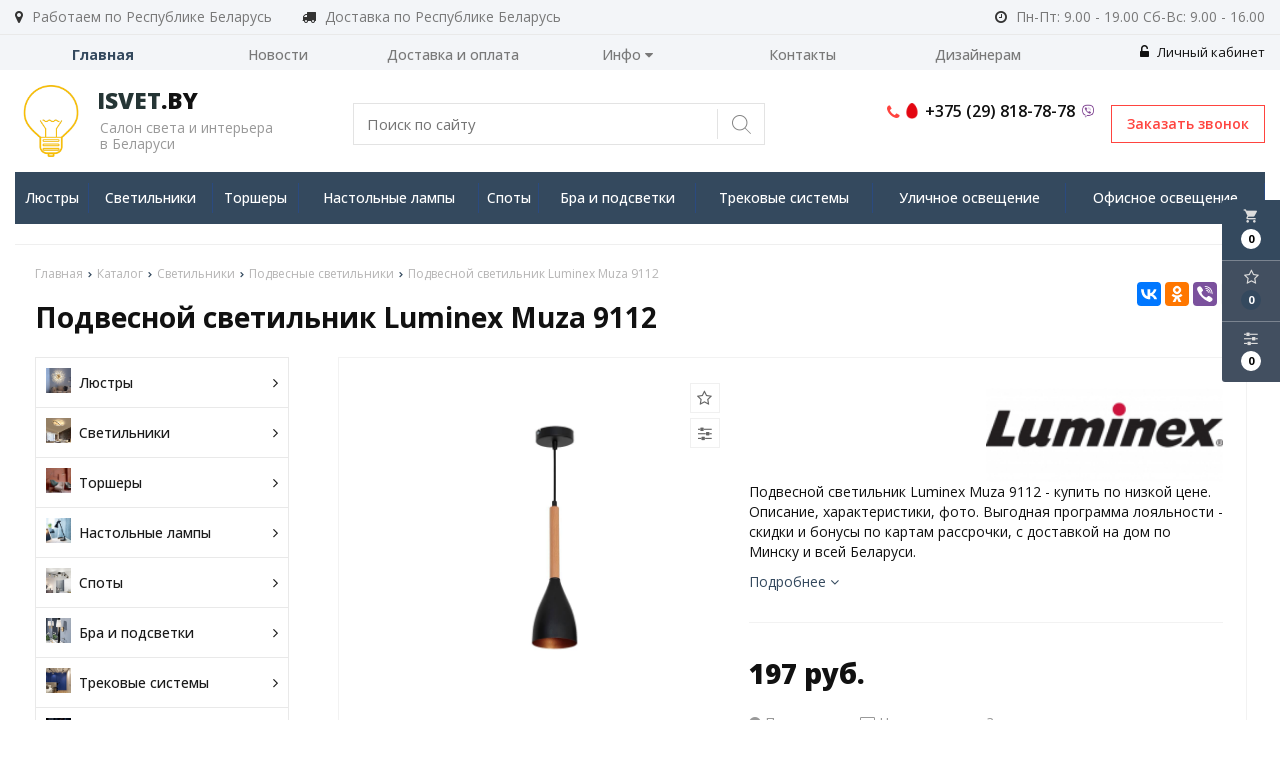

--- FILE ---
content_type: text/html; charset=UTF-8
request_url: https://isvet.by/product/podvesnoy-svetilnik-luminex-muza
body_size: 19918
content:

<!DOCTYPE html>
<html lang="ru">
<head>
	<title>Подвесной светильник Luminex Muza 9112 купить по выгодной цене в магазине Центрсвета | Характеристики фото отзывы</title>
	<meta charset="UTF-8">
    <meta name="description" content="Подвесной светильник Luminex Muza 9112 - купить по низкой цене. Описание, характеристики, фото. Выгодная программа лояльности - скидки и бонусы по картам рассрочки, с доставкой на дом по Минску и всей Беларуси.">
<link rel="canonical" href="https://isvet.by/product/podvesnoy-svetilnik-luminex-muza"/>
<meta name="viewport" content="width=device-width, initial-scale=1.0">
<meta name="robots" content="ALL">
<link rel="image_src" href="https://isvet.by/images/products/24cf2a3a61a6945009a8ca4d6a02e629.jpg"  /><meta property="og:title" content="Подвесной светильник Luminex Muza 9112" /><meta property="og:type" content="website" /><meta property="og:image" content="https://isvet.by/images/products/24cf2a3a61a6945009a8ca4d6a02e629.jpg" /><meta property="og:url" content="https://isvet.by/product/podvesnoy-svetilnik-luminex-muza" /><meta property="og:description" content="Подвесной светильник Luminex Muza 9112 - купить по низкой цене. Описание, характеристики, фото. Выгодная программа лояльности - скидки и бонусы по картам рассрочки, с доставкой на дом по Минску и всей Беларуси." /><meta property="og:site_name" content="Салон света и интерьера в Беларуси" /><meta property="og:image:width" content="968"><meta property="og:image:height" content="504"><meta name="yandex-verification" content="529cdddf2a5512da" />
<meta name="google-site-verification" content="Ca-B74w8VdQP-q63i0dnQue0xqbSSOwhQYJZyaZ4ooI" /><!--[if lt IE 9]>
<script>
  var e = ( "article,aside,content,figcaption,figure,footer,header,hgroup,nav,section,time" ).split( ',' );
  for ( var i = 0; i < e.length; i++ ) {
    document.createElement( e[ i ] );
  }
</script>
<![endif]-->
<!--[if lt IE 9]>
<script src="https://html5shiv.googlecode.com/svn/trunk/html5.js"></script>
<![endif]-->
<link href="https://fonts.googleapis.com/icon?family=Material+Icons" rel="stylesheet">
<link
  href="https://fonts.googleapis.com/css?family=Open+Sans:300italic,400italic,600italic,700italic,800italic,400,300,500,600,700,800&subset=latin,cyrillic-ext"  type="text/css" rel="stylesheet" />

<link rel="stylesheet" href="/media/css/style.css" media="all">

<link rel="stylesheet" href="/media/css/content.css?v=v6969fb004764b" media="all">
<link rel="stylesheet" href="/media/css/font-awesome.min.css?v=v6969fb004764b">
<link rel="stylesheet" href="/media/css/jquery.bxslider.css?v=v6969fb004764b">
<link rel="stylesheet" type="text/css" href="/media/js/highslide.css?v=v6969fb004764b" />
<link rel="stylesheet" type="text/css" href="/media/js/jquery.fancybox.min.css?v=v6969fb004764b">

<script src="/media/js/jquery-1.6.3.min.js?v=v6969fb004764b"></script>
<script src="/media/js/jquery-1.8.2.min.js?v=v6969fb004764b"></script>
<script src="/media/js/nav-4.js?v=v6969fb004764b"></script>

<script src="/media/js/jquery.bxslider.js?v=v6969fb004764b"></script>
<script src="/media/js/jquery.maskedinput.js?v=v6969fb004764b"></script>
<script src="/media/js/images.js?v=v6969fb004764b"></script>
<script src="/media/js/cart.js?v=v6969fb004764b"></script>
<script src="/media/js/mobile.js?v=v6969fb004764b"></script>
<script>
    </script>
<script>
    jQuery(function($){
        $(".phone-masked").mask("+375 (99) 999-99-99");
    });
</script>
<script src="/media/js/highslide-full.js?v=v6969fb004764b"></script>
<script>
  hs.graphicsDir = '/media/js/graphics/';
  hs.align = 'center';
  hs.transitions = [
    'expand',
    'crossfade'
  ];
  hs.outlineType = 'rounded-white';
  hs.fadeInOut = true;
  hs.dimmingOpacity = 0.75;
  hs.useBox = true;
  hs.width = 640;
  hs.height = 480;
  hs.addSlideshow( {
    interval: 5000,
    repeat: false,
    useControls: true,
    fixedControls: 'fit',
    overlayOptions: {
      opacity: 1,
      position: 'bottom center',
      hideOnMouseOut: true
    }
  } );
</script>
<script>
    let l_h_w = 50;
</script>
<meta name="cmsmagazine" content="eb14e00d7b4e8dcb2339aa05c082857c"/>
</head>
<body>

<div class="big-search-form modal">
    <div class="container">
        <form class="search-form" action="/search" method="GET">
            <input type="text" name="q" placeholder="Поиск" required="required" value="">
            <input type="submit" class="material-icons" value="search">
        </form>
        <a class="close-modal"><i class="fa fa-times"></i></a>
    </div>
</div>
<header class="head-block
head-6  
"
>
 <div class="outer-block block-header">
        <div class="container">
            <div class="header__work-area">
                <i class="fa fa-map-marker"></i>
                <span>Работаем по Республике Беларусь</span>
            </div>
            <div class="header__work-area">
                <i class="fa fa-truck" aria-hidden="true"></i>
                <span>Доставка по Республике Беларусь</span>
            </div>
            <div class="header__work-time">
                <i class="fa fa-clock-o"></i>
                <span>Пн-Пт: 9.00 - 19.00
Сб-Вс: 9.00 - 16.00
</span>
            </div>
            <div class="user-header user-header-mobile">
                                    <a style="float: right" href="/user"><i class="fa fa-unlock-alt" aria-hidden="true"></i> Личный кабинет</a>
                            </div>
    </div>
</div>
    <div class="navbar-2-block outer-block">
        <div class="container">
            <nav class="nav-4-1">
                <ul>
                                            <li class="active" data-page="1"><a href="/">Главная </a></li><li  data-page="4"><a href="/news">Новости </a></li><li  data-page="11"><a href="/delivery-and-pay">Доставка и оплата </a></li><li  data-page="16"><a href="#">Инфо <i class="fa fa-caret-down"></i></a><ul><li  data-page="18"><a href="/zamena-i-vozvrat-tovara">Замена и возврат товара </a></li><li  data-page="10"><a href="/about-company">О компании </a></li><li  data-page="12"><a href="/confidential-politics">Политика конфиденциальности </a></li><li  data-page="14"><a href="/personal-terms">Обработка персональных данных </a></li><li  data-page="19"><a href="/dogovor-publichnoy-oferti">Договор публичной оферты </a></li></ul></li><li  data-page="6"><a href="/contacts">Контакты </a></li><li  data-page="20"><a href="/dizayneram">Дизайнерам </a></li>                                    </ul>
            </nav>
            <div class="user-header">
                                    <a style="float: right" href="/user"><i class="fa fa-unlock-alt" aria-hidden="true"></i> Личный кабинет</a>
                            </div>
        </div>
    </div>
<script>
    $(document).ready(function(){
        $('.search-order').live('click',function(){
            if ($(window)) to_top = 0;
            var top = $(window).scrollTop()+to_top;
            $('.big-search-form').css('top',top+'px');
            $('.bg').fadeTo(400,1);
            $('.big-search-form').slideToggle(400);
        });
    });
</script><div class="outer-block nav-block-4">
    <div class="container">
        <div class="main-bg nav">
            <a class="button_mobile"><i class="fa fa-bars"></i></a>

            <a href="/" class="logo logo__slogan"
                           >
                                    <img src="/images/logo.png" alt=""/>
                                <span class="slogan"><strong><span class='color'>Isvet</span>.by</strong><p>Салон света и интерьера<br>в Беларуси</p></span>            </a>
            <div class="right-cart-mobile">
                
<div class="additional-icons-block">
            <div class="col">
            <a class="basket-top background-site show-right" data-type="cart">
                <i class="material-icons">local_grocery_store</i>
                <div class="numeral"><span>0</span></div>
            </a>
    </div>
        
    <div class="col">
        <a class="show-right" data-type="favorites"><i class="fa fa-star-o "></i><div class="numeral"><span class=" background-site favorites-count-total" >0</span></div></a>
    </div>

    <div class="col">
        <a class="show-compare" href="/compare"><i class="fa fa-sliders" aria-hidden="true"></i><div class="numeral"><span class="compare-count-total">0</span></div></a>
    </div>
</div>

<div class="additional-blocks">
    <div class="additional-backet">
        <div class="adtl-head">
            <a href="/cart" class="adtl-main">
              Корзина <i class="fa fa-angle-right"></i></a>
                          <a class="show-inner-basket border-site" data-type="cart">Готовые к заказу (<span class="cart-count-total">0</span>)</a>            <a class="show-inner-favorites color-site" data-type="favorites">В избранном (<span class="favorites-count-total">0</span>)</a>
         
            <a class="clear-cart">Очистить</a>

        </div>
        <div class="adtl-body">
            <div class="items-load"><i class="fa fa-spinner fa-spin fa-3x fa-fw"></i></div>
            <div class="adtl-cart-inner"></div>
            <div class="adtl-favorites-inner"></div>
        </div>
        <div class="adtl-footer"></div>
    </div>
</div>
<div class="quick-order-form modal">
	<div class="modal-header">
		<span>Быстрый заказ</span>
		<a class="close-modal"><i class="fa fa-times"></i></a>
	</div>
	<div class="modal-content">
		<form method="POST" action="/cart">
		<div class="line">
			<span>ФИО: <em>*</em></span>
			<input type="text" name="fio">
		</div>
		<div class="line">
			<span>Ваш контактный телефон: <em>*</em></span>
			<input type="text" name="phone" class="phone-masked">
		</div>

		<div class="line">
			<span>E-mail: <em>*</em></span>
			<input type="text" name="email">
		</div>

		<div class="line">
			<span>Комментарий к заказу:</span>
			<textarea name="comment"></textarea>
		</div>
		<input type="hidden" name="delivery" value="1"/>
		<input type="hidden" name="paysystem" value="1"/>
		<div class="main-question-confirm">
			<input type="checkbox" name="confirm" value="1" />
			<span> Я согласен на <a href="/personal-terms">обработку персональных данных</a></span>
		</div>
		 <input class="send-modal-form" type="submit" name="submit" value="Оформить">
		 </form>
	</div>
</div>            </div>
        <form class="search-form" action="/search" method="GET">
            <input type="text" name="q" placeholder="Поиск по сайту" required="required" value="">
            <input type="submit" value="search">
        </form>

            <a class="phone-order">Заказать звонок</a>
            <div class="phones">
                                <a href="tel:+375298187878">
                    <i class="fa fa-phone" aria-hidden="true"></i>
                    <i class="eus-icons icon_mts"></i>                    <span>+375 (29) 818-78-78 </span>
                                        <i class="eus-icons icon_viber"></i>
                </a>
                            </div>

        </div>
        <div class="nav-outer">
        <a class="catalog-nav" href="/catalog">
            <i class="fa fa-list-ul" aria-hidden="true"></i>
            <span>Каталог товаров</span>
            <i class="fa fa-angle-down" aria-hidden="true"></i>
        </a>
                            <nav class="nav-4">
                    <ul>
                                                <li data-page="345"><a href="/catalog/lyustry" >Люстры</a></li>
                            <div class="category-popup catalog-navbar label-345">
        <div class="category-popup_filters">
                        <img src="/images/category/345.jpg?v=v6969fb004764b"/>
                                                <div class="category-popup-filter">
                        <span>Место использования</span>
                        <ul class="category-popup_options-filters">
                                                            <li><a href="/catalog/lyustry?option[163][]=84991">Большой зал</a></li>
                                                            <li><a href="/catalog/lyustry?option[163][]=102908">Ванная комната</a></li>
                                                            <li><a href="/catalog/lyustry?option[163][]=62719">Гостинная</a></li>
                                                            <li><a href="/catalog/lyustry?option[163][]=88566">Детская</a></li>
                                                            <li><a href="/catalog/lyustry?option[163][]=90359&option[163][]=52991">Кафе и ресторан</a></li>
                                                            <li><a href="/catalog/lyustry?option[163][]=53759">Кухня</a></li>
                                                            <li><a href="/catalog/lyustry?option[163][]=55783">Магазин</a></li>
                                                            <li><a href="/catalog/lyustry?option[163][]=100347">Офис</a></li>
                                                            <li><a href="/catalog/lyustry?option[163][]=45956">Прихожая</a></li>
                                                            <li><a href="/catalog/lyustry?option[163][]=155114">Сауна и баня</a></li>
                                                            <li><a href="/catalog/lyustry?option[163][]=64767">Спальня</a></li>
                                                            <li><a href="/catalog/lyustry?option[163][]=137727">Экспозиция</a></li>
                                                    </ul>
                    </div>
                                                    <div class="category-popup-filter">
                        <span>Вид установки</span>
                        <ul class="category-popup_options-filters">
                                                            <li><a href="/catalog/lyustry?option[159][]=129023">Врезные</a></li>
                                                            <li><a href="/catalog/lyustry?option[159][]=129535">На опору освещения</a></li>
                                                            <li><a href="/catalog/lyustry?option[159][]=129791&option[159][]=324065">На пол</a></li>
                                                            <li><a href="/catalog/lyustry?option[159][]=45954&option[159][]=195824">На потолок</a></li>
                                                            <li><a href="/catalog/lyustry?option[159][]=196607">На стену</a></li>
                                                            <li><a href="/catalog/lyustry?option[159][]=194303">На стол</a></li>
                                                            <li><a href="/catalog/lyustry?option[159][]=123391">Уличные</a></li>
                                                    </ul>
                    </div>
                                                    <div class="category-popup-filter">
                        <span>Стиль</span>
                        <ul class="category-popup_options-filters">
                                                            <li><a href="/catalog/lyustry?option[161][]=62203">Американский</a></li>
                                                            <li><a href="/catalog/lyustry?option[161][]=55807">Арт-деко</a></li>
                                                            <li><a href="/catalog/lyustry?option[161][]=88062">Восточный</a></li>
                                                            <li><a href="/catalog/lyustry?option[161][]=74495">Дизайнерский</a></li>
                                                            <li><a href="/catalog/lyustry?option[161][]=62463">Классика</a></li>
                                                            <li><a href="/catalog/lyustry?option[161][]=63743">Лофт</a></li>
                                                            <li><a href="/catalog/lyustry?option[161][]=99582">Минимализм</a></li>
                                                            <li><a href="/catalog/lyustry?option[161][]=341385">Модерн</a></li>
                                                            <li><a href="/catalog/lyustry?option[161][]=64766">Неоклассика</a></li>
                                                            <li><a href="/catalog/lyustry?option[161][]=341386">Прованс</a></li>
                                                            <li><a href="/catalog/lyustry?option[161][]=69629">Ретро</a></li>
                                                            <li><a href="/catalog/lyustry?option[161][]=78847">Скандинавский</a></li>
                                                            <li><a href="/catalog/lyustry?option[161][]=100351">Современный</a></li>
                                                            <li><a href="/catalog/lyustry?option[161][]=341387">Тиффани</a></li>
                                                            <li><a href="/catalog/lyustry?option[161][]=341388">Флористика</a></li>
                                                            <li><a href="/catalog/lyustry?option[161][]=106495">Хай-тек</a></li>
                                                            <li><a href="/catalog/lyustry?option[161][]=338054">Японский</a></li>
                                                    </ul>
                    </div>
                        </div>
</div>
                                                <li data-page="352"><a href="/catalog/svetilniki" >Светильники</a></li>
                            <div class="category-popup catalog-navbar label-352">
        <div class="category-popup_filters">
                        <img src="/images/category/352.jpg?v=v6969fb004764b"/>
                                                <div class="category-popup-filter">
                        <span>Место использования</span>
                        <ul class="category-popup_options-filters">
                                                            <li><a href="/catalog/svetilniki?option[163][]=84991">Большой зал</a></li>
                                                            <li><a href="/catalog/svetilniki?option[163][]=102908">Ванная комната</a></li>
                                                            <li><a href="/catalog/svetilniki?option[163][]=62719">Гостинная</a></li>
                                                            <li><a href="/catalog/svetilniki?option[163][]=88566">Детская</a></li>
                                                            <li><a href="/catalog/svetilniki?option[163][]=90359&option[163][]=52991">Кафе и ресторан</a></li>
                                                            <li><a href="/catalog/svetilniki?option[163][]=53759">Кухня</a></li>
                                                            <li><a href="/catalog/svetilniki?option[163][]=55783">Магазин</a></li>
                                                            <li><a href="/catalog/svetilniki?option[163][]=100347">Офис</a></li>
                                                            <li><a href="/catalog/svetilniki?option[163][]=45956">Прихожая</a></li>
                                                            <li><a href="/catalog/svetilniki?option[163][]=155114">Сауна и баня</a></li>
                                                            <li><a href="/catalog/svetilniki?option[163][]=64767">Спальня</a></li>
                                                            <li><a href="/catalog/svetilniki?option[163][]=137727">Экспозиция</a></li>
                                                    </ul>
                    </div>
                                                    <div class="category-popup-filter">
                        <span>Вид установки</span>
                        <ul class="category-popup_options-filters">
                                                            <li><a href="/catalog/svetilniki?option[159][]=129023">Врезные</a></li>
                                                            <li><a href="/catalog/svetilniki?option[159][]=129535">На опору освещения</a></li>
                                                            <li><a href="/catalog/svetilniki?option[159][]=129791&option[159][]=324065">На пол</a></li>
                                                            <li><a href="/catalog/svetilniki?option[159][]=45954&option[159][]=195824">На потолок</a></li>
                                                            <li><a href="/catalog/svetilniki?option[159][]=196607">На стену</a></li>
                                                            <li><a href="/catalog/svetilniki?option[159][]=194303">На стол</a></li>
                                                            <li><a href="/catalog/svetilniki?option[159][]=123391">Уличные</a></li>
                                                    </ul>
                    </div>
                                                    <div class="category-popup-filter">
                        <span>Стиль</span>
                        <ul class="category-popup_options-filters">
                                                            <li><a href="/catalog/svetilniki?option[161][]=62203">Американский</a></li>
                                                            <li><a href="/catalog/svetilniki?option[161][]=55807">Арт-деко</a></li>
                                                            <li><a href="/catalog/svetilniki?option[161][]=88062">Восточный</a></li>
                                                            <li><a href="/catalog/svetilniki?option[161][]=74495">Дизайнерский</a></li>
                                                            <li><a href="/catalog/svetilniki?option[161][]=62463">Классика</a></li>
                                                            <li><a href="/catalog/svetilniki?option[161][]=63743">Лофт</a></li>
                                                            <li><a href="/catalog/svetilniki?option[161][]=99582">Минимализм</a></li>
                                                            <li><a href="/catalog/svetilniki?option[161][]=341385">Модерн</a></li>
                                                            <li><a href="/catalog/svetilniki?option[161][]=64766">Неоклассика</a></li>
                                                            <li><a href="/catalog/svetilniki?option[161][]=341386">Прованс</a></li>
                                                            <li><a href="/catalog/svetilniki?option[161][]=69629">Ретро</a></li>
                                                            <li><a href="/catalog/svetilniki?option[161][]=78847">Скандинавский</a></li>
                                                            <li><a href="/catalog/svetilniki?option[161][]=100351">Современный</a></li>
                                                            <li><a href="/catalog/svetilniki?option[161][]=341387">Тиффани</a></li>
                                                            <li><a href="/catalog/svetilniki?option[161][]=341388">Флористика</a></li>
                                                            <li><a href="/catalog/svetilniki?option[161][]=106495">Хай-тек</a></li>
                                                            <li><a href="/catalog/svetilniki?option[161][]=338054">Японский</a></li>
                                                    </ul>
                    </div>
                        </div>
</div>
                                                <li data-page="354"><a href="/catalog/torshery" >Торшеры</a></li>
                            <div class="category-popup catalog-navbar label-354">
        <div class="category-popup_filters">
                        <img src="/images/category/354.jpg?v=v6969fb004764b"/>
                                                <div class="category-popup-filter">
                        <span>Место использования</span>
                        <ul class="category-popup_options-filters">
                                                            <li><a href="/catalog/torshery?option[163][]=84991">Большой зал</a></li>
                                                            <li><a href="/catalog/torshery?option[163][]=102908">Ванная комната</a></li>
                                                            <li><a href="/catalog/torshery?option[163][]=62719">Гостинная</a></li>
                                                            <li><a href="/catalog/torshery?option[163][]=88566">Детская</a></li>
                                                            <li><a href="/catalog/torshery?option[163][]=90359&option[163][]=52991">Кафе и ресторан</a></li>
                                                            <li><a href="/catalog/torshery?option[163][]=53759">Кухня</a></li>
                                                            <li><a href="/catalog/torshery?option[163][]=55783">Магазин</a></li>
                                                            <li><a href="/catalog/torshery?option[163][]=100347">Офис</a></li>
                                                            <li><a href="/catalog/torshery?option[163][]=45956">Прихожая</a></li>
                                                            <li><a href="/catalog/torshery?option[163][]=155114">Сауна и баня</a></li>
                                                            <li><a href="/catalog/torshery?option[163][]=64767">Спальня</a></li>
                                                            <li><a href="/catalog/torshery?option[163][]=137727">Экспозиция</a></li>
                                                    </ul>
                    </div>
                                                    <div class="category-popup-filter">
                        <span>Вид установки</span>
                        <ul class="category-popup_options-filters">
                                                            <li><a href="/catalog/torshery?option[159][]=129023">Врезные</a></li>
                                                            <li><a href="/catalog/torshery?option[159][]=129535">На опору освещения</a></li>
                                                            <li><a href="/catalog/torshery?option[159][]=129791&option[159][]=324065">На пол</a></li>
                                                            <li><a href="/catalog/torshery?option[159][]=45954&option[159][]=195824">На потолок</a></li>
                                                            <li><a href="/catalog/torshery?option[159][]=196607">На стену</a></li>
                                                            <li><a href="/catalog/torshery?option[159][]=194303">На стол</a></li>
                                                            <li><a href="/catalog/torshery?option[159][]=123391">Уличные</a></li>
                                                    </ul>
                    </div>
                                                    <div class="category-popup-filter">
                        <span>Стиль</span>
                        <ul class="category-popup_options-filters">
                                                            <li><a href="/catalog/torshery?option[161][]=62203">Американский</a></li>
                                                            <li><a href="/catalog/torshery?option[161][]=55807">Арт-деко</a></li>
                                                            <li><a href="/catalog/torshery?option[161][]=88062">Восточный</a></li>
                                                            <li><a href="/catalog/torshery?option[161][]=74495">Дизайнерский</a></li>
                                                            <li><a href="/catalog/torshery?option[161][]=62463">Классика</a></li>
                                                            <li><a href="/catalog/torshery?option[161][]=63743">Лофт</a></li>
                                                            <li><a href="/catalog/torshery?option[161][]=99582">Минимализм</a></li>
                                                            <li><a href="/catalog/torshery?option[161][]=341385">Модерн</a></li>
                                                            <li><a href="/catalog/torshery?option[161][]=64766">Неоклассика</a></li>
                                                            <li><a href="/catalog/torshery?option[161][]=341386">Прованс</a></li>
                                                            <li><a href="/catalog/torshery?option[161][]=69629">Ретро</a></li>
                                                            <li><a href="/catalog/torshery?option[161][]=78847">Скандинавский</a></li>
                                                            <li><a href="/catalog/torshery?option[161][]=100351">Современный</a></li>
                                                            <li><a href="/catalog/torshery?option[161][]=341387">Тиффани</a></li>
                                                            <li><a href="/catalog/torshery?option[161][]=341388">Флористика</a></li>
                                                            <li><a href="/catalog/torshery?option[161][]=106495">Хай-тек</a></li>
                                                            <li><a href="/catalog/torshery?option[161][]=338054">Японский</a></li>
                                                    </ul>
                    </div>
                        </div>
</div>
                                                <li data-page="350"><a href="/catalog/nastolnye-lampy" >Настольные лампы</a></li>
                            <div class="category-popup catalog-navbar label-350">
        <div class="category-popup_filters">
                        <img src="/images/category/350.jpg?v=v6969fb004764b"/>
                                                <div class="category-popup-filter">
                        <span>Место использования</span>
                        <ul class="category-popup_options-filters">
                                                            <li><a href="/catalog/nastolnye-lampy?option[163][]=84991">Большой зал</a></li>
                                                            <li><a href="/catalog/nastolnye-lampy?option[163][]=102908">Ванная комната</a></li>
                                                            <li><a href="/catalog/nastolnye-lampy?option[163][]=62719">Гостинная</a></li>
                                                            <li><a href="/catalog/nastolnye-lampy?option[163][]=88566">Детская</a></li>
                                                            <li><a href="/catalog/nastolnye-lampy?option[163][]=90359&option[163][]=52991">Кафе и ресторан</a></li>
                                                            <li><a href="/catalog/nastolnye-lampy?option[163][]=53759">Кухня</a></li>
                                                            <li><a href="/catalog/nastolnye-lampy?option[163][]=55783">Магазин</a></li>
                                                            <li><a href="/catalog/nastolnye-lampy?option[163][]=100347">Офис</a></li>
                                                            <li><a href="/catalog/nastolnye-lampy?option[163][]=45956">Прихожая</a></li>
                                                            <li><a href="/catalog/nastolnye-lampy?option[163][]=155114">Сауна и баня</a></li>
                                                            <li><a href="/catalog/nastolnye-lampy?option[163][]=64767">Спальня</a></li>
                                                            <li><a href="/catalog/nastolnye-lampy?option[163][]=137727">Экспозиция</a></li>
                                                    </ul>
                    </div>
                                                    <div class="category-popup-filter">
                        <span>Вид установки</span>
                        <ul class="category-popup_options-filters">
                                                            <li><a href="/catalog/nastolnye-lampy?option[159][]=129023">Врезные</a></li>
                                                            <li><a href="/catalog/nastolnye-lampy?option[159][]=129535">На опору освещения</a></li>
                                                            <li><a href="/catalog/nastolnye-lampy?option[159][]=129791&option[159][]=324065">На пол</a></li>
                                                            <li><a href="/catalog/nastolnye-lampy?option[159][]=45954&option[159][]=195824">На потолок</a></li>
                                                            <li><a href="/catalog/nastolnye-lampy?option[159][]=196607">На стену</a></li>
                                                            <li><a href="/catalog/nastolnye-lampy?option[159][]=194303">На стол</a></li>
                                                            <li><a href="/catalog/nastolnye-lampy?option[159][]=123391">Уличные</a></li>
                                                    </ul>
                    </div>
                                                    <div class="category-popup-filter">
                        <span>Стиль</span>
                        <ul class="category-popup_options-filters">
                                                            <li><a href="/catalog/nastolnye-lampy?option[161][]=62203">Американский</a></li>
                                                            <li><a href="/catalog/nastolnye-lampy?option[161][]=55807">Арт-деко</a></li>
                                                            <li><a href="/catalog/nastolnye-lampy?option[161][]=88062">Восточный</a></li>
                                                            <li><a href="/catalog/nastolnye-lampy?option[161][]=74495">Дизайнерский</a></li>
                                                            <li><a href="/catalog/nastolnye-lampy?option[161][]=62463">Классика</a></li>
                                                            <li><a href="/catalog/nastolnye-lampy?option[161][]=63743">Лофт</a></li>
                                                            <li><a href="/catalog/nastolnye-lampy?option[161][]=99582">Минимализм</a></li>
                                                            <li><a href="/catalog/nastolnye-lampy?option[161][]=341385">Модерн</a></li>
                                                            <li><a href="/catalog/nastolnye-lampy?option[161][]=64766">Неоклассика</a></li>
                                                            <li><a href="/catalog/nastolnye-lampy?option[161][]=341386">Прованс</a></li>
                                                            <li><a href="/catalog/nastolnye-lampy?option[161][]=69629">Ретро</a></li>
                                                            <li><a href="/catalog/nastolnye-lampy?option[161][]=78847">Скандинавский</a></li>
                                                            <li><a href="/catalog/nastolnye-lampy?option[161][]=100351">Современный</a></li>
                                                            <li><a href="/catalog/nastolnye-lampy?option[161][]=341387">Тиффани</a></li>
                                                            <li><a href="/catalog/nastolnye-lampy?option[161][]=341388">Флористика</a></li>
                                                            <li><a href="/catalog/nastolnye-lampy?option[161][]=106495">Хай-тек</a></li>
                                                            <li><a href="/catalog/nastolnye-lampy?option[161][]=338054">Японский</a></li>
                                                    </ul>
                    </div>
                        </div>
</div>
                                                <li data-page="387"><a href="/catalog/spoty" >Споты</a></li>
                            <div class="category-popup catalog-navbar label-387">
        <div class="category-popup_filters">
                        <img src="/images/category/387.jpg?v=v6969fb004764b"/>
                                                <div class="category-popup-filter">
                        <span>Место использования</span>
                        <ul class="category-popup_options-filters">
                                                            <li><a href="/catalog/spoty?option[163][]=84991">Большой зал</a></li>
                                                            <li><a href="/catalog/spoty?option[163][]=102908">Ванная комната</a></li>
                                                            <li><a href="/catalog/spoty?option[163][]=62719">Гостинная</a></li>
                                                            <li><a href="/catalog/spoty?option[163][]=88566">Детская</a></li>
                                                            <li><a href="/catalog/spoty?option[163][]=90359&option[163][]=52991">Кафе и ресторан</a></li>
                                                            <li><a href="/catalog/spoty?option[163][]=53759">Кухня</a></li>
                                                            <li><a href="/catalog/spoty?option[163][]=55783">Магазин</a></li>
                                                            <li><a href="/catalog/spoty?option[163][]=100347">Офис</a></li>
                                                            <li><a href="/catalog/spoty?option[163][]=45956">Прихожая</a></li>
                                                            <li><a href="/catalog/spoty?option[163][]=155114">Сауна и баня</a></li>
                                                            <li><a href="/catalog/spoty?option[163][]=64767">Спальня</a></li>
                                                            <li><a href="/catalog/spoty?option[163][]=137727">Экспозиция</a></li>
                                                    </ul>
                    </div>
                                                    <div class="category-popup-filter">
                        <span>Вид установки</span>
                        <ul class="category-popup_options-filters">
                                                            <li><a href="/catalog/spoty?option[159][]=129023">Врезные</a></li>
                                                            <li><a href="/catalog/spoty?option[159][]=129535">На опору освещения</a></li>
                                                            <li><a href="/catalog/spoty?option[159][]=129791&option[159][]=324065">На пол</a></li>
                                                            <li><a href="/catalog/spoty?option[159][]=45954&option[159][]=195824">На потолок</a></li>
                                                            <li><a href="/catalog/spoty?option[159][]=196607">На стену</a></li>
                                                            <li><a href="/catalog/spoty?option[159][]=194303">На стол</a></li>
                                                            <li><a href="/catalog/spoty?option[159][]=123391">Уличные</a></li>
                                                    </ul>
                    </div>
                                                    <div class="category-popup-filter">
                        <span>Стиль</span>
                        <ul class="category-popup_options-filters">
                                                            <li><a href="/catalog/spoty?option[161][]=62203">Американский</a></li>
                                                            <li><a href="/catalog/spoty?option[161][]=55807">Арт-деко</a></li>
                                                            <li><a href="/catalog/spoty?option[161][]=88062">Восточный</a></li>
                                                            <li><a href="/catalog/spoty?option[161][]=74495">Дизайнерский</a></li>
                                                            <li><a href="/catalog/spoty?option[161][]=62463">Классика</a></li>
                                                            <li><a href="/catalog/spoty?option[161][]=63743">Лофт</a></li>
                                                            <li><a href="/catalog/spoty?option[161][]=99582">Минимализм</a></li>
                                                            <li><a href="/catalog/spoty?option[161][]=341385">Модерн</a></li>
                                                            <li><a href="/catalog/spoty?option[161][]=64766">Неоклассика</a></li>
                                                            <li><a href="/catalog/spoty?option[161][]=341386">Прованс</a></li>
                                                            <li><a href="/catalog/spoty?option[161][]=69629">Ретро</a></li>
                                                            <li><a href="/catalog/spoty?option[161][]=78847">Скандинавский</a></li>
                                                            <li><a href="/catalog/spoty?option[161][]=100351">Современный</a></li>
                                                            <li><a href="/catalog/spoty?option[161][]=341387">Тиффани</a></li>
                                                            <li><a href="/catalog/spoty?option[161][]=341388">Флористика</a></li>
                                                            <li><a href="/catalog/spoty?option[161][]=106495">Хай-тек</a></li>
                                                            <li><a href="/catalog/spoty?option[161][]=338054">Японский</a></li>
                                                    </ul>
                    </div>
                        </div>
</div>
                                                <li data-page="384"><a href="/catalog/bra-i-podsvetki" >Бра и подсветки</a></li>
                            <div class="category-popup catalog-navbar label-384">
        <div class="category-popup_filters">
                        <img src="/images/category/384.jpg?v=v6969fb004764b"/>
                                                <div class="category-popup-filter">
                        <span>Место использования</span>
                        <ul class="category-popup_options-filters">
                                                            <li><a href="/catalog/bra-i-podsvetki?option[163][]=84991">Большой зал</a></li>
                                                            <li><a href="/catalog/bra-i-podsvetki?option[163][]=102908">Ванная комната</a></li>
                                                            <li><a href="/catalog/bra-i-podsvetki?option[163][]=62719">Гостинная</a></li>
                                                            <li><a href="/catalog/bra-i-podsvetki?option[163][]=88566">Детская</a></li>
                                                            <li><a href="/catalog/bra-i-podsvetki?option[163][]=90359&option[163][]=52991">Кафе и ресторан</a></li>
                                                            <li><a href="/catalog/bra-i-podsvetki?option[163][]=53759">Кухня</a></li>
                                                            <li><a href="/catalog/bra-i-podsvetki?option[163][]=55783">Магазин</a></li>
                                                            <li><a href="/catalog/bra-i-podsvetki?option[163][]=100347">Офис</a></li>
                                                            <li><a href="/catalog/bra-i-podsvetki?option[163][]=45956">Прихожая</a></li>
                                                            <li><a href="/catalog/bra-i-podsvetki?option[163][]=155114">Сауна и баня</a></li>
                                                            <li><a href="/catalog/bra-i-podsvetki?option[163][]=64767">Спальня</a></li>
                                                            <li><a href="/catalog/bra-i-podsvetki?option[163][]=137727">Экспозиция</a></li>
                                                    </ul>
                    </div>
                                                    <div class="category-popup-filter">
                        <span>Вид установки</span>
                        <ul class="category-popup_options-filters">
                                                            <li><a href="/catalog/bra-i-podsvetki?option[159][]=129023">Врезные</a></li>
                                                            <li><a href="/catalog/bra-i-podsvetki?option[159][]=129535">На опору освещения</a></li>
                                                            <li><a href="/catalog/bra-i-podsvetki?option[159][]=129791&option[159][]=324065">На пол</a></li>
                                                            <li><a href="/catalog/bra-i-podsvetki?option[159][]=45954&option[159][]=195824">На потолок</a></li>
                                                            <li><a href="/catalog/bra-i-podsvetki?option[159][]=196607">На стену</a></li>
                                                            <li><a href="/catalog/bra-i-podsvetki?option[159][]=194303">На стол</a></li>
                                                            <li><a href="/catalog/bra-i-podsvetki?option[159][]=123391">Уличные</a></li>
                                                    </ul>
                    </div>
                                                    <div class="category-popup-filter">
                        <span>Стиль</span>
                        <ul class="category-popup_options-filters">
                                                            <li><a href="/catalog/bra-i-podsvetki?option[161][]=62203">Американский</a></li>
                                                            <li><a href="/catalog/bra-i-podsvetki?option[161][]=55807">Арт-деко</a></li>
                                                            <li><a href="/catalog/bra-i-podsvetki?option[161][]=88062">Восточный</a></li>
                                                            <li><a href="/catalog/bra-i-podsvetki?option[161][]=74495">Дизайнерский</a></li>
                                                            <li><a href="/catalog/bra-i-podsvetki?option[161][]=62463">Классика</a></li>
                                                            <li><a href="/catalog/bra-i-podsvetki?option[161][]=63743">Лофт</a></li>
                                                            <li><a href="/catalog/bra-i-podsvetki?option[161][]=99582">Минимализм</a></li>
                                                            <li><a href="/catalog/bra-i-podsvetki?option[161][]=341385">Модерн</a></li>
                                                            <li><a href="/catalog/bra-i-podsvetki?option[161][]=64766">Неоклассика</a></li>
                                                            <li><a href="/catalog/bra-i-podsvetki?option[161][]=341386">Прованс</a></li>
                                                            <li><a href="/catalog/bra-i-podsvetki?option[161][]=69629">Ретро</a></li>
                                                            <li><a href="/catalog/bra-i-podsvetki?option[161][]=78847">Скандинавский</a></li>
                                                            <li><a href="/catalog/bra-i-podsvetki?option[161][]=100351">Современный</a></li>
                                                            <li><a href="/catalog/bra-i-podsvetki?option[161][]=341387">Тиффани</a></li>
                                                            <li><a href="/catalog/bra-i-podsvetki?option[161][]=341388">Флористика</a></li>
                                                            <li><a href="/catalog/bra-i-podsvetki?option[161][]=106495">Хай-тек</a></li>
                                                            <li><a href="/catalog/bra-i-podsvetki?option[161][]=338054">Японский</a></li>
                                                    </ul>
                    </div>
                        </div>
</div>
                                                <li data-page="451"><a href="/catalog/trekovye-sistemy" >Трековые системы</a></li>
                            <div class="category-popup catalog-navbar label-451">
        <div class="category-popup_filters">
                        <img src="/images/category/451.jpg?v=v6969fb004764b"/>
                                                <div class="category-popup-filter">
                        <span>Место использования</span>
                        <ul class="category-popup_options-filters">
                                                            <li><a href="/catalog/trekovye-sistemy?option[163][]=84991">Большой зал</a></li>
                                                            <li><a href="/catalog/trekovye-sistemy?option[163][]=102908">Ванная комната</a></li>
                                                            <li><a href="/catalog/trekovye-sistemy?option[163][]=62719">Гостинная</a></li>
                                                            <li><a href="/catalog/trekovye-sistemy?option[163][]=88566">Детская</a></li>
                                                            <li><a href="/catalog/trekovye-sistemy?option[163][]=90359&option[163][]=52991">Кафе и ресторан</a></li>
                                                            <li><a href="/catalog/trekovye-sistemy?option[163][]=53759">Кухня</a></li>
                                                            <li><a href="/catalog/trekovye-sistemy?option[163][]=55783">Магазин</a></li>
                                                            <li><a href="/catalog/trekovye-sistemy?option[163][]=100347">Офис</a></li>
                                                            <li><a href="/catalog/trekovye-sistemy?option[163][]=45956">Прихожая</a></li>
                                                            <li><a href="/catalog/trekovye-sistemy?option[163][]=155114">Сауна и баня</a></li>
                                                            <li><a href="/catalog/trekovye-sistemy?option[163][]=64767">Спальня</a></li>
                                                            <li><a href="/catalog/trekovye-sistemy?option[163][]=137727">Экспозиция</a></li>
                                                    </ul>
                    </div>
                                                    <div class="category-popup-filter">
                        <span>Вид установки</span>
                        <ul class="category-popup_options-filters">
                                                            <li><a href="/catalog/trekovye-sistemy?option[159][]=129023">Врезные</a></li>
                                                            <li><a href="/catalog/trekovye-sistemy?option[159][]=129535">На опору освещения</a></li>
                                                            <li><a href="/catalog/trekovye-sistemy?option[159][]=129791&option[159][]=324065">На пол</a></li>
                                                            <li><a href="/catalog/trekovye-sistemy?option[159][]=45954&option[159][]=195824">На потолок</a></li>
                                                            <li><a href="/catalog/trekovye-sistemy?option[159][]=196607">На стену</a></li>
                                                            <li><a href="/catalog/trekovye-sistemy?option[159][]=194303">На стол</a></li>
                                                            <li><a href="/catalog/trekovye-sistemy?option[159][]=123391">Уличные</a></li>
                                                    </ul>
                    </div>
                                                    <div class="category-popup-filter">
                        <span>Стиль</span>
                        <ul class="category-popup_options-filters">
                                                            <li><a href="/catalog/trekovye-sistemy?option[161][]=62203">Американский</a></li>
                                                            <li><a href="/catalog/trekovye-sistemy?option[161][]=55807">Арт-деко</a></li>
                                                            <li><a href="/catalog/trekovye-sistemy?option[161][]=88062">Восточный</a></li>
                                                            <li><a href="/catalog/trekovye-sistemy?option[161][]=74495">Дизайнерский</a></li>
                                                            <li><a href="/catalog/trekovye-sistemy?option[161][]=62463">Классика</a></li>
                                                            <li><a href="/catalog/trekovye-sistemy?option[161][]=63743">Лофт</a></li>
                                                            <li><a href="/catalog/trekovye-sistemy?option[161][]=99582">Минимализм</a></li>
                                                            <li><a href="/catalog/trekovye-sistemy?option[161][]=341385">Модерн</a></li>
                                                            <li><a href="/catalog/trekovye-sistemy?option[161][]=64766">Неоклассика</a></li>
                                                            <li><a href="/catalog/trekovye-sistemy?option[161][]=341386">Прованс</a></li>
                                                            <li><a href="/catalog/trekovye-sistemy?option[161][]=69629">Ретро</a></li>
                                                            <li><a href="/catalog/trekovye-sistemy?option[161][]=78847">Скандинавский</a></li>
                                                            <li><a href="/catalog/trekovye-sistemy?option[161][]=100351">Современный</a></li>
                                                            <li><a href="/catalog/trekovye-sistemy?option[161][]=341387">Тиффани</a></li>
                                                            <li><a href="/catalog/trekovye-sistemy?option[161][]=341388">Флористика</a></li>
                                                            <li><a href="/catalog/trekovye-sistemy?option[161][]=106495">Хай-тек</a></li>
                                                            <li><a href="/catalog/trekovye-sistemy?option[161][]=338054">Японский</a></li>
                                                    </ul>
                    </div>
                        </div>
</div>
                                                <li data-page="368"><a href="/catalog/ulichnoe-osveshchenie" >Уличное освещение</a></li>
                            <div class="category-popup catalog-navbar label-368">
        <div class="category-popup_filters">
                        <img src="/images/category/368.jpg?v=v6969fb004764b"/>
                                                <div class="category-popup-filter">
                        <span>Место использования</span>
                        <ul class="category-popup_options-filters">
                                                            <li><a href="/catalog/ulichnoe-osveshchenie?option[163][]=84991">Большой зал</a></li>
                                                            <li><a href="/catalog/ulichnoe-osveshchenie?option[163][]=102908">Ванная комната</a></li>
                                                            <li><a href="/catalog/ulichnoe-osveshchenie?option[163][]=62719">Гостинная</a></li>
                                                            <li><a href="/catalog/ulichnoe-osveshchenie?option[163][]=88566">Детская</a></li>
                                                            <li><a href="/catalog/ulichnoe-osveshchenie?option[163][]=90359&option[163][]=52991">Кафе и ресторан</a></li>
                                                            <li><a href="/catalog/ulichnoe-osveshchenie?option[163][]=53759">Кухня</a></li>
                                                            <li><a href="/catalog/ulichnoe-osveshchenie?option[163][]=55783">Магазин</a></li>
                                                            <li><a href="/catalog/ulichnoe-osveshchenie?option[163][]=100347">Офис</a></li>
                                                            <li><a href="/catalog/ulichnoe-osveshchenie?option[163][]=45956">Прихожая</a></li>
                                                            <li><a href="/catalog/ulichnoe-osveshchenie?option[163][]=155114">Сауна и баня</a></li>
                                                            <li><a href="/catalog/ulichnoe-osveshchenie?option[163][]=64767">Спальня</a></li>
                                                            <li><a href="/catalog/ulichnoe-osveshchenie?option[163][]=137727">Экспозиция</a></li>
                                                    </ul>
                    </div>
                                                    <div class="category-popup-filter">
                        <span>Вид установки</span>
                        <ul class="category-popup_options-filters">
                                                            <li><a href="/catalog/ulichnoe-osveshchenie?option[159][]=129023">Врезные</a></li>
                                                            <li><a href="/catalog/ulichnoe-osveshchenie?option[159][]=129535">На опору освещения</a></li>
                                                            <li><a href="/catalog/ulichnoe-osveshchenie?option[159][]=129791&option[159][]=324065">На пол</a></li>
                                                            <li><a href="/catalog/ulichnoe-osveshchenie?option[159][]=45954&option[159][]=195824">На потолок</a></li>
                                                            <li><a href="/catalog/ulichnoe-osveshchenie?option[159][]=196607">На стену</a></li>
                                                            <li><a href="/catalog/ulichnoe-osveshchenie?option[159][]=194303">На стол</a></li>
                                                            <li><a href="/catalog/ulichnoe-osveshchenie?option[159][]=123391">Уличные</a></li>
                                                    </ul>
                    </div>
                                                    <div class="category-popup-filter">
                        <span>Стиль</span>
                        <ul class="category-popup_options-filters">
                                                            <li><a href="/catalog/ulichnoe-osveshchenie?option[161][]=62203">Американский</a></li>
                                                            <li><a href="/catalog/ulichnoe-osveshchenie?option[161][]=55807">Арт-деко</a></li>
                                                            <li><a href="/catalog/ulichnoe-osveshchenie?option[161][]=88062">Восточный</a></li>
                                                            <li><a href="/catalog/ulichnoe-osveshchenie?option[161][]=74495">Дизайнерский</a></li>
                                                            <li><a href="/catalog/ulichnoe-osveshchenie?option[161][]=62463">Классика</a></li>
                                                            <li><a href="/catalog/ulichnoe-osveshchenie?option[161][]=63743">Лофт</a></li>
                                                            <li><a href="/catalog/ulichnoe-osveshchenie?option[161][]=99582">Минимализм</a></li>
                                                            <li><a href="/catalog/ulichnoe-osveshchenie?option[161][]=341385">Модерн</a></li>
                                                            <li><a href="/catalog/ulichnoe-osveshchenie?option[161][]=64766">Неоклассика</a></li>
                                                            <li><a href="/catalog/ulichnoe-osveshchenie?option[161][]=341386">Прованс</a></li>
                                                            <li><a href="/catalog/ulichnoe-osveshchenie?option[161][]=69629">Ретро</a></li>
                                                            <li><a href="/catalog/ulichnoe-osveshchenie?option[161][]=78847">Скандинавский</a></li>
                                                            <li><a href="/catalog/ulichnoe-osveshchenie?option[161][]=100351">Современный</a></li>
                                                            <li><a href="/catalog/ulichnoe-osveshchenie?option[161][]=341387">Тиффани</a></li>
                                                            <li><a href="/catalog/ulichnoe-osveshchenie?option[161][]=341388">Флористика</a></li>
                                                            <li><a href="/catalog/ulichnoe-osveshchenie?option[161][]=106495">Хай-тек</a></li>
                                                            <li><a href="/catalog/ulichnoe-osveshchenie?option[161][]=338054">Японский</a></li>
                                                    </ul>
                    </div>
                        </div>
</div>
                                                <li data-page="432"><a href="/catalog/ofisnoe-osveshchenie" >Офисное освещение</a></li>
                            <div class="category-popup catalog-navbar label-432">
        <div class="category-popup_filters">
                        <img src="/images/category/432.jpg?v=v6969fb004764b"/>
                                                <div class="category-popup-filter">
                        <span>Место использования</span>
                        <ul class="category-popup_options-filters">
                                                            <li><a href="/catalog/ofisnoe-osveshchenie?option[163][]=84991">Большой зал</a></li>
                                                            <li><a href="/catalog/ofisnoe-osveshchenie?option[163][]=102908">Ванная комната</a></li>
                                                            <li><a href="/catalog/ofisnoe-osveshchenie?option[163][]=62719">Гостинная</a></li>
                                                            <li><a href="/catalog/ofisnoe-osveshchenie?option[163][]=88566">Детская</a></li>
                                                            <li><a href="/catalog/ofisnoe-osveshchenie?option[163][]=90359&option[163][]=52991">Кафе и ресторан</a></li>
                                                            <li><a href="/catalog/ofisnoe-osveshchenie?option[163][]=53759">Кухня</a></li>
                                                            <li><a href="/catalog/ofisnoe-osveshchenie?option[163][]=55783">Магазин</a></li>
                                                            <li><a href="/catalog/ofisnoe-osveshchenie?option[163][]=100347">Офис</a></li>
                                                            <li><a href="/catalog/ofisnoe-osveshchenie?option[163][]=45956">Прихожая</a></li>
                                                            <li><a href="/catalog/ofisnoe-osveshchenie?option[163][]=155114">Сауна и баня</a></li>
                                                            <li><a href="/catalog/ofisnoe-osveshchenie?option[163][]=64767">Спальня</a></li>
                                                            <li><a href="/catalog/ofisnoe-osveshchenie?option[163][]=137727">Экспозиция</a></li>
                                                    </ul>
                    </div>
                                                    <div class="category-popup-filter">
                        <span>Вид установки</span>
                        <ul class="category-popup_options-filters">
                                                            <li><a href="/catalog/ofisnoe-osveshchenie?option[159][]=129023">Врезные</a></li>
                                                            <li><a href="/catalog/ofisnoe-osveshchenie?option[159][]=129535">На опору освещения</a></li>
                                                            <li><a href="/catalog/ofisnoe-osveshchenie?option[159][]=129791&option[159][]=324065">На пол</a></li>
                                                            <li><a href="/catalog/ofisnoe-osveshchenie?option[159][]=45954&option[159][]=195824">На потолок</a></li>
                                                            <li><a href="/catalog/ofisnoe-osveshchenie?option[159][]=196607">На стену</a></li>
                                                            <li><a href="/catalog/ofisnoe-osveshchenie?option[159][]=194303">На стол</a></li>
                                                            <li><a href="/catalog/ofisnoe-osveshchenie?option[159][]=123391">Уличные</a></li>
                                                    </ul>
                    </div>
                                                    <div class="category-popup-filter">
                        <span>Стиль</span>
                        <ul class="category-popup_options-filters">
                                                            <li><a href="/catalog/ofisnoe-osveshchenie?option[161][]=62203">Американский</a></li>
                                                            <li><a href="/catalog/ofisnoe-osveshchenie?option[161][]=55807">Арт-деко</a></li>
                                                            <li><a href="/catalog/ofisnoe-osveshchenie?option[161][]=88062">Восточный</a></li>
                                                            <li><a href="/catalog/ofisnoe-osveshchenie?option[161][]=74495">Дизайнерский</a></li>
                                                            <li><a href="/catalog/ofisnoe-osveshchenie?option[161][]=62463">Классика</a></li>
                                                            <li><a href="/catalog/ofisnoe-osveshchenie?option[161][]=63743">Лофт</a></li>
                                                            <li><a href="/catalog/ofisnoe-osveshchenie?option[161][]=99582">Минимализм</a></li>
                                                            <li><a href="/catalog/ofisnoe-osveshchenie?option[161][]=341385">Модерн</a></li>
                                                            <li><a href="/catalog/ofisnoe-osveshchenie?option[161][]=64766">Неоклассика</a></li>
                                                            <li><a href="/catalog/ofisnoe-osveshchenie?option[161][]=341386">Прованс</a></li>
                                                            <li><a href="/catalog/ofisnoe-osveshchenie?option[161][]=69629">Ретро</a></li>
                                                            <li><a href="/catalog/ofisnoe-osveshchenie?option[161][]=78847">Скандинавский</a></li>
                                                            <li><a href="/catalog/ofisnoe-osveshchenie?option[161][]=100351">Современный</a></li>
                                                            <li><a href="/catalog/ofisnoe-osveshchenie?option[161][]=341387">Тиффани</a></li>
                                                            <li><a href="/catalog/ofisnoe-osveshchenie?option[161][]=341388">Флористика</a></li>
                                                            <li><a href="/catalog/ofisnoe-osveshchenie?option[161][]=106495">Хай-тек</a></li>
                                                            <li><a href="/catalog/ofisnoe-osveshchenie?option[161][]=338054">Японский</a></li>
                                                    </ul>
                    </div>
                        </div>
</div>
                                            </ul>
                </nav>
                <style>
                    .nav-4>ul>li:hover .category-popup {display: block}
                    .nav-4 {order: 1; width: 100%; margin-bottom: 20px}
                    .catalog-nav {order: 2}
                    .slider-block .slides-col {
                        width: 75%;
                        position: relative;
                        top: -72px;
                        margin-bottom: -60px;
                    }
                </style>
        </div>
        </div>
</div></header>

    <div class="outer-block block-breadcrumb">
    	<div class="container">
    		<div class="page_caption white-bg">
        	   	<ul class="breadcrumb">
        	   		<li itemscope itemtype="http://data-vocabulary.org/Breadcrumb"><a href="https://isvet.by/" itemprop="url"><span itemprop="title">Главная</span></a></li><li itemscope itemtype="http://data-vocabulary.org/Breadcrumb"><a href="https://isvet.by/catalog" itemprop="url"><span itemprop="title">Каталог</span></a></li><li itemscope itemtype="http://data-vocabulary.org/Breadcrumb"><a href="https://isvet.by/catalog/svetilniki" itemprop="url"><span itemprop="title">Светильники</span></a></li><li itemscope itemtype="http://data-vocabulary.org/Breadcrumb"><a href="https://isvet.by/catalog/podvesnie-svetilniki" itemprop="url"><span itemprop="title">Подвесные светильники</span></a></li><li itemscope itemtype="http://data-vocabulary.org/Breadcrumb"><span itemscope itemtype="http://data-vocabulary.org/Breadcrumb"><span itemprop="title">Подвесной светильник Luminex Muza 9112</span></span></li>        	   	</ul>
               	<h1>Подвесной светильник Luminex Muza 9112</h1>
                                <div class="share">
                    <script src="//yastatic.net/es5-shims/0.0.2/es5-shims.min.js"></script>
                    <script src="//yastatic.net/share2/share.js"></script>
                    <div class="ya-share2" data-services="vkontakte,facebook,odnoklassniki,viber,whatsapp,telegram" data-limit="3"></div>
                </div>
                    		</div>
    	</div>
    </div>
    
<div class="additional-icons-block">
            <div class="col">
            <a class="basket-top background-site show-right" data-type="cart">
                <i class="material-icons">local_grocery_store</i>
                <div class="numeral"><span>0</span></div>
            </a>
    </div>
        
    <div class="col">
        <a class="show-right" data-type="favorites"><i class="fa fa-star-o "></i><div class="numeral"><span class=" background-site favorites-count-total" >0</span></div></a>
    </div>

    <div class="col">
        <a class="show-compare" href="/compare"><i class="fa fa-sliders" aria-hidden="true"></i><div class="numeral"><span class="compare-count-total">0</span></div></a>
    </div>
</div>

<div class="additional-blocks">
    <div class="additional-backet">
        <div class="adtl-head">
            <a href="/cart" class="adtl-main">
              Корзина <i class="fa fa-angle-right"></i></a>
                          <a class="show-inner-basket border-site" data-type="cart">Готовые к заказу (<span class="cart-count-total">0</span>)</a>            <a class="show-inner-favorites color-site" data-type="favorites">В избранном (<span class="favorites-count-total">0</span>)</a>
         
            <a class="clear-cart">Очистить</a>

        </div>
        <div class="adtl-body">
            <div class="items-load"><i class="fa fa-spinner fa-spin fa-3x fa-fw"></i></div>
            <div class="adtl-cart-inner"></div>
            <div class="adtl-favorites-inner"></div>
        </div>
        <div class="adtl-footer"></div>
    </div>
</div>
<div class="quick-order-form modal">
	<div class="modal-header">
		<span>Быстрый заказ</span>
		<a class="close-modal"><i class="fa fa-times"></i></a>
	</div>
	<div class="modal-content">
		<form method="POST" action="/cart">
		<div class="line">
			<span>ФИО: <em>*</em></span>
			<input type="text" name="fio">
		</div>
		<div class="line">
			<span>Ваш контактный телефон: <em>*</em></span>
			<input type="text" name="phone" class="phone-masked">
		</div>

		<div class="line">
			<span>E-mail: <em>*</em></span>
			<input type="text" name="email">
		</div>

		<div class="line">
			<span>Комментарий к заказу:</span>
			<textarea name="comment"></textarea>
		</div>
		<input type="hidden" name="delivery" value="1"/>
		<input type="hidden" name="paysystem" value="1"/>
		<div class="main-question-confirm">
			<input type="checkbox" name="confirm" value="1" />
			<span> Я согласен на <a href="/personal-terms">обработку персональных данных</a></span>
		</div>
		 <input class="send-modal-form" type="submit" name="submit" value="Оформить">
		 </form>
	</div>
</div>
<div class="wrapper-main">

    <script src='/media/js/jquery.elevatezoom.js'></script>
<script src='/media/js/ComplectProduct.js'></script>
<script src="/media/js/jquery.fancybox.min.js"></script>

<div class="outer-block"  itemscope itemtype="http://schema.org/Product">
    <div class="container">
        <div class="main-bg">
                    <a class="menu-left-button"><span>Каталог</span><i class="fa fa-angle-double-right"></i></a>
<div class="menu_left">
  <ul>
                <li >
        <a href="/catalog/lyustry">
                                            <img src="/images/category/345.jpg?v=v6969fb004764b"/>
                                  Люстры          <i class="fa fa-angle-right" aria-hidden="true"></i>        </a>
        
        <div class="drop-menu">
          <ul>
            
              <li >
                <a href="/catalog/potolochnye">
                  Потолочные люстры                                  </a>
                              </li>
            
              <li >
                <a href="/catalog/podvesnye">
                  Подвесные люстры                                  </a>
                              </li>
            
              <li >
                <a href="/catalog/kaskadnye">
                  Каскадные                                  </a>
                              </li>
            
              <li >
                <a href="/catalog/hrustalnye-lyustry">
                  Хрустальные люстры                                  </a>
                              </li>
            
              <li >
                <a href="/catalog/lyustry-ventilyatory">
                  Люстры-вентиляторы                                  </a>
                              </li>
            
              <li >
                <a href="/catalog/bolshie-lyustry">
                  Большие люстры                                  </a>
                              </li>
            
              <li >
                <a href="/catalog/lyustry-na-shtange">
                  Люстры на штанге                                  </a>
                              </li>
                      </ul>
            <div class="category-popup drop-menu-catalog">
        <div class="category-popup_filters">
                        <img src="/images/no_photo.png?v=v6969fb004764b"/>
                                                <div class="category-popup-filter">
                        <span>Место использования</span>
                        <ul class="category-popup_options-filters">
                                                            <li><a href="/catalog/lyustry-na-shtange?option[163][]=84991">Большой зал</a></li>
                                                            <li><a href="/catalog/lyustry-na-shtange?option[163][]=102908">Ванная комната</a></li>
                                                            <li><a href="/catalog/lyustry-na-shtange?option[163][]=62719">Гостинная</a></li>
                                                            <li><a href="/catalog/lyustry-na-shtange?option[163][]=88566">Детская</a></li>
                                                            <li><a href="/catalog/lyustry-na-shtange?option[163][]=90359&option[163][]=52991">Кафе и ресторан</a></li>
                                                            <li><a href="/catalog/lyustry-na-shtange?option[163][]=53759">Кухня</a></li>
                                                            <li><a href="/catalog/lyustry-na-shtange?option[163][]=55783">Магазин</a></li>
                                                            <li><a href="/catalog/lyustry-na-shtange?option[163][]=100347">Офис</a></li>
                                                            <li><a href="/catalog/lyustry-na-shtange?option[163][]=45956">Прихожая</a></li>
                                                            <li><a href="/catalog/lyustry-na-shtange?option[163][]=155114">Сауна и баня</a></li>
                                                            <li><a href="/catalog/lyustry-na-shtange?option[163][]=64767">Спальня</a></li>
                                                            <li><a href="/catalog/lyustry-na-shtange?option[163][]=137727">Экспозиция</a></li>
                                                    </ul>
                    </div>
                                                    <div class="category-popup-filter">
                        <span>Вид установки</span>
                        <ul class="category-popup_options-filters">
                                                            <li><a href="/catalog/lyustry-na-shtange?option[159][]=129023">Врезные</a></li>
                                                            <li><a href="/catalog/lyustry-na-shtange?option[159][]=129535">На опору освещения</a></li>
                                                            <li><a href="/catalog/lyustry-na-shtange?option[159][]=129791&option[159][]=324065">На пол</a></li>
                                                            <li><a href="/catalog/lyustry-na-shtange?option[159][]=45954&option[159][]=195824">На потолок</a></li>
                                                            <li><a href="/catalog/lyustry-na-shtange?option[159][]=196607">На стену</a></li>
                                                            <li><a href="/catalog/lyustry-na-shtange?option[159][]=194303">На стол</a></li>
                                                            <li><a href="/catalog/lyustry-na-shtange?option[159][]=123391">Уличные</a></li>
                                                    </ul>
                    </div>
                                                    <div class="category-popup-filter">
                        <span>Стиль</span>
                        <ul class="category-popup_options-filters">
                                                            <li><a href="/catalog/lyustry-na-shtange?option[161][]=62203">Американский</a></li>
                                                            <li><a href="/catalog/lyustry-na-shtange?option[161][]=55807">Арт-деко</a></li>
                                                            <li><a href="/catalog/lyustry-na-shtange?option[161][]=88062">Восточный</a></li>
                                                            <li><a href="/catalog/lyustry-na-shtange?option[161][]=74495">Дизайнерский</a></li>
                                                            <li><a href="/catalog/lyustry-na-shtange?option[161][]=62463">Классика</a></li>
                                                            <li><a href="/catalog/lyustry-na-shtange?option[161][]=63743">Лофт</a></li>
                                                            <li><a href="/catalog/lyustry-na-shtange?option[161][]=99582">Минимализм</a></li>
                                                            <li><a href="/catalog/lyustry-na-shtange?option[161][]=341385">Модерн</a></li>
                                                            <li><a href="/catalog/lyustry-na-shtange?option[161][]=64766">Неоклассика</a></li>
                                                            <li><a href="/catalog/lyustry-na-shtange?option[161][]=341386">Прованс</a></li>
                                                            <li><a href="/catalog/lyustry-na-shtange?option[161][]=69629">Ретро</a></li>
                                                            <li><a href="/catalog/lyustry-na-shtange?option[161][]=78847">Скандинавский</a></li>
                                                            <li><a href="/catalog/lyustry-na-shtange?option[161][]=100351">Современный</a></li>
                                                            <li><a href="/catalog/lyustry-na-shtange?option[161][]=341387">Тиффани</a></li>
                                                            <li><a href="/catalog/lyustry-na-shtange?option[161][]=341388">Флористика</a></li>
                                                            <li><a href="/catalog/lyustry-na-shtange?option[161][]=106495">Хай-тек</a></li>
                                                            <li><a href="/catalog/lyustry-na-shtange?option[161][]=338054">Японский</a></li>
                                                    </ul>
                    </div>
                        </div>
</div>
        </div>
              </li>
                      <li >
        <a href="/catalog/svetilniki">
                                            <img src="/images/category/352.jpg?v=v6969fb004764b"/>
                                  Светильники          <i class="fa fa-angle-right" aria-hidden="true"></i>        </a>
        
        <div class="drop-menu">
          <ul>
            
              <li >
                <a href="/catalog/potolochnie-svetilniki">
                  Потолочные светильники                                  </a>
                              </li>
            
              <li >
                <a href="/catalog/podvesnie-svetilniki">
                  Подвесные светильники                                  </a>
                              </li>
            
              <li >
                <a href="/catalog/vstraivaemye">
                  Встраиваемые                                  </a>
                              </li>
            
              <li >
                <a href="/catalog/nakladnye-svetilniki">
                  Накладные светильники                                  </a>
                              </li>
            
              <li >
                <a href="/catalog/nastennye">
                  Настенные                                  </a>
                              </li>
            
              <li >
                <a href="/catalog/nastenno-potolochnye">
                  Настенно-потолочные                                  </a>
                              </li>
            
              <li >
                <a href="/catalog/mebelnye">
                  Мебельные                                  </a>
                              </li>
            
              <li >
                <a href="/catalog/dlya-rasteniy">
                  Для растений                                  </a>
                              </li>
            
              <li >
                <a href="/catalog/gipsovye-svetilniki">
                  Гипсовые светильники                                  </a>
                              </li>
            
              <li >
                <a href="/catalog/loft-svetilniki">
                  Лофт светильники                                  </a>
                              </li>
            
              <li >
                <a href="/catalog/nochniki">
                  Ночники                                  </a>
                              </li>
            
              <li >
                <a href="/catalog/tochechnye-svetilniki">
                  Точечные светильники                                  </a>
                              </li>
            
              <li >
                <a href="/catalog/baktericidnye-svetilniki-i-obluchateli">
                  Бактерицидные светильники и облучатели                                  </a>
                              </li>
                      </ul>
            <div class="category-popup drop-menu-catalog">
        <div class="category-popup_filters">
                        <img src="/images/no_photo.png?v=v6969fb004764b"/>
                                                <div class="category-popup-filter">
                        <span>Место использования</span>
                        <ul class="category-popup_options-filters">
                                                            <li><a href="/catalog/baktericidnye-svetilniki-i-obluchateli?option[163][]=84991">Большой зал</a></li>
                                                            <li><a href="/catalog/baktericidnye-svetilniki-i-obluchateli?option[163][]=102908">Ванная комната</a></li>
                                                            <li><a href="/catalog/baktericidnye-svetilniki-i-obluchateli?option[163][]=62719">Гостинная</a></li>
                                                            <li><a href="/catalog/baktericidnye-svetilniki-i-obluchateli?option[163][]=88566">Детская</a></li>
                                                            <li><a href="/catalog/baktericidnye-svetilniki-i-obluchateli?option[163][]=90359&option[163][]=52991">Кафе и ресторан</a></li>
                                                            <li><a href="/catalog/baktericidnye-svetilniki-i-obluchateli?option[163][]=53759">Кухня</a></li>
                                                            <li><a href="/catalog/baktericidnye-svetilniki-i-obluchateli?option[163][]=55783">Магазин</a></li>
                                                            <li><a href="/catalog/baktericidnye-svetilniki-i-obluchateli?option[163][]=100347">Офис</a></li>
                                                            <li><a href="/catalog/baktericidnye-svetilniki-i-obluchateli?option[163][]=45956">Прихожая</a></li>
                                                            <li><a href="/catalog/baktericidnye-svetilniki-i-obluchateli?option[163][]=155114">Сауна и баня</a></li>
                                                            <li><a href="/catalog/baktericidnye-svetilniki-i-obluchateli?option[163][]=64767">Спальня</a></li>
                                                            <li><a href="/catalog/baktericidnye-svetilniki-i-obluchateli?option[163][]=137727">Экспозиция</a></li>
                                                    </ul>
                    </div>
                                                    <div class="category-popup-filter">
                        <span>Вид установки</span>
                        <ul class="category-popup_options-filters">
                                                            <li><a href="/catalog/baktericidnye-svetilniki-i-obluchateli?option[159][]=129023">Врезные</a></li>
                                                            <li><a href="/catalog/baktericidnye-svetilniki-i-obluchateli?option[159][]=129535">На опору освещения</a></li>
                                                            <li><a href="/catalog/baktericidnye-svetilniki-i-obluchateli?option[159][]=129791&option[159][]=324065">На пол</a></li>
                                                            <li><a href="/catalog/baktericidnye-svetilniki-i-obluchateli?option[159][]=45954&option[159][]=195824">На потолок</a></li>
                                                            <li><a href="/catalog/baktericidnye-svetilniki-i-obluchateli?option[159][]=196607">На стену</a></li>
                                                            <li><a href="/catalog/baktericidnye-svetilniki-i-obluchateli?option[159][]=194303">На стол</a></li>
                                                            <li><a href="/catalog/baktericidnye-svetilniki-i-obluchateli?option[159][]=123391">Уличные</a></li>
                                                    </ul>
                    </div>
                                                    <div class="category-popup-filter">
                        <span>Стиль</span>
                        <ul class="category-popup_options-filters">
                                                            <li><a href="/catalog/baktericidnye-svetilniki-i-obluchateli?option[161][]=62203">Американский</a></li>
                                                            <li><a href="/catalog/baktericidnye-svetilniki-i-obluchateli?option[161][]=55807">Арт-деко</a></li>
                                                            <li><a href="/catalog/baktericidnye-svetilniki-i-obluchateli?option[161][]=88062">Восточный</a></li>
                                                            <li><a href="/catalog/baktericidnye-svetilniki-i-obluchateli?option[161][]=74495">Дизайнерский</a></li>
                                                            <li><a href="/catalog/baktericidnye-svetilniki-i-obluchateli?option[161][]=62463">Классика</a></li>
                                                            <li><a href="/catalog/baktericidnye-svetilniki-i-obluchateli?option[161][]=63743">Лофт</a></li>
                                                            <li><a href="/catalog/baktericidnye-svetilniki-i-obluchateli?option[161][]=99582">Минимализм</a></li>
                                                            <li><a href="/catalog/baktericidnye-svetilniki-i-obluchateli?option[161][]=341385">Модерн</a></li>
                                                            <li><a href="/catalog/baktericidnye-svetilniki-i-obluchateli?option[161][]=64766">Неоклассика</a></li>
                                                            <li><a href="/catalog/baktericidnye-svetilniki-i-obluchateli?option[161][]=341386">Прованс</a></li>
                                                            <li><a href="/catalog/baktericidnye-svetilniki-i-obluchateli?option[161][]=69629">Ретро</a></li>
                                                            <li><a href="/catalog/baktericidnye-svetilniki-i-obluchateli?option[161][]=78847">Скандинавский</a></li>
                                                            <li><a href="/catalog/baktericidnye-svetilniki-i-obluchateli?option[161][]=100351">Современный</a></li>
                                                            <li><a href="/catalog/baktericidnye-svetilniki-i-obluchateli?option[161][]=341387">Тиффани</a></li>
                                                            <li><a href="/catalog/baktericidnye-svetilniki-i-obluchateli?option[161][]=341388">Флористика</a></li>
                                                            <li><a href="/catalog/baktericidnye-svetilniki-i-obluchateli?option[161][]=106495">Хай-тек</a></li>
                                                            <li><a href="/catalog/baktericidnye-svetilniki-i-obluchateli?option[161][]=338054">Японский</a></li>
                                                    </ul>
                    </div>
                        </div>
</div>
        </div>
              </li>
                      <li >
        <a href="/catalog/torshery">
                                            <img src="/images/category/354.jpg?v=v6969fb004764b"/>
                                  Торшеры          <i class="fa fa-angle-right" aria-hidden="true"></i>        </a>
        
        <div class="drop-menu">
          <ul>
            
              <li >
                <a href="/catalog/s-1-plafonom">
                  С 1 плафоном (торшеры)                                  </a>
                              </li>
            
              <li >
                <a href="/catalog/s-2-i-bolee-plafonami">
                  С 2 и более плафонами (торшеры)                                  </a>
                              </li>
            
              <li >
                <a href="/catalog/so-stolikom">
                  Со столиком                                  </a>
                              </li>
            
              <li >
                <a href="/catalog/na-trenoge">
                  На треноге                                  </a>
                              </li>
            
              <li >
                <a href="/catalog/dlya-chteniya">
                  Для чтения                                  </a>
                              </li>
            
              <li >
                <a href="/catalog/izognutye">
                  Изогнутые                                  </a>
                              </li>
                      </ul>
            <div class="category-popup drop-menu-catalog">
        <div class="category-popup_filters">
                        <img src="/images/no_photo.png?v=v6969fb004764b"/>
                                                <div class="category-popup-filter">
                        <span>Место использования</span>
                        <ul class="category-popup_options-filters">
                                                            <li><a href="/catalog/izognutye?option[163][]=84991">Большой зал</a></li>
                                                            <li><a href="/catalog/izognutye?option[163][]=102908">Ванная комната</a></li>
                                                            <li><a href="/catalog/izognutye?option[163][]=62719">Гостинная</a></li>
                                                            <li><a href="/catalog/izognutye?option[163][]=88566">Детская</a></li>
                                                            <li><a href="/catalog/izognutye?option[163][]=90359&option[163][]=52991">Кафе и ресторан</a></li>
                                                            <li><a href="/catalog/izognutye?option[163][]=53759">Кухня</a></li>
                                                            <li><a href="/catalog/izognutye?option[163][]=55783">Магазин</a></li>
                                                            <li><a href="/catalog/izognutye?option[163][]=100347">Офис</a></li>
                                                            <li><a href="/catalog/izognutye?option[163][]=45956">Прихожая</a></li>
                                                            <li><a href="/catalog/izognutye?option[163][]=155114">Сауна и баня</a></li>
                                                            <li><a href="/catalog/izognutye?option[163][]=64767">Спальня</a></li>
                                                            <li><a href="/catalog/izognutye?option[163][]=137727">Экспозиция</a></li>
                                                    </ul>
                    </div>
                                                    <div class="category-popup-filter">
                        <span>Вид установки</span>
                        <ul class="category-popup_options-filters">
                                                            <li><a href="/catalog/izognutye?option[159][]=129023">Врезные</a></li>
                                                            <li><a href="/catalog/izognutye?option[159][]=129535">На опору освещения</a></li>
                                                            <li><a href="/catalog/izognutye?option[159][]=129791&option[159][]=324065">На пол</a></li>
                                                            <li><a href="/catalog/izognutye?option[159][]=45954&option[159][]=195824">На потолок</a></li>
                                                            <li><a href="/catalog/izognutye?option[159][]=196607">На стену</a></li>
                                                            <li><a href="/catalog/izognutye?option[159][]=194303">На стол</a></li>
                                                            <li><a href="/catalog/izognutye?option[159][]=123391">Уличные</a></li>
                                                    </ul>
                    </div>
                                                    <div class="category-popup-filter">
                        <span>Стиль</span>
                        <ul class="category-popup_options-filters">
                                                            <li><a href="/catalog/izognutye?option[161][]=62203">Американский</a></li>
                                                            <li><a href="/catalog/izognutye?option[161][]=55807">Арт-деко</a></li>
                                                            <li><a href="/catalog/izognutye?option[161][]=88062">Восточный</a></li>
                                                            <li><a href="/catalog/izognutye?option[161][]=74495">Дизайнерский</a></li>
                                                            <li><a href="/catalog/izognutye?option[161][]=62463">Классика</a></li>
                                                            <li><a href="/catalog/izognutye?option[161][]=63743">Лофт</a></li>
                                                            <li><a href="/catalog/izognutye?option[161][]=99582">Минимализм</a></li>
                                                            <li><a href="/catalog/izognutye?option[161][]=341385">Модерн</a></li>
                                                            <li><a href="/catalog/izognutye?option[161][]=64766">Неоклассика</a></li>
                                                            <li><a href="/catalog/izognutye?option[161][]=341386">Прованс</a></li>
                                                            <li><a href="/catalog/izognutye?option[161][]=69629">Ретро</a></li>
                                                            <li><a href="/catalog/izognutye?option[161][]=78847">Скандинавский</a></li>
                                                            <li><a href="/catalog/izognutye?option[161][]=100351">Современный</a></li>
                                                            <li><a href="/catalog/izognutye?option[161][]=341387">Тиффани</a></li>
                                                            <li><a href="/catalog/izognutye?option[161][]=341388">Флористика</a></li>
                                                            <li><a href="/catalog/izognutye?option[161][]=106495">Хай-тек</a></li>
                                                            <li><a href="/catalog/izognutye?option[161][]=338054">Японский</a></li>
                                                    </ul>
                    </div>
                        </div>
</div>
        </div>
              </li>
                      <li >
        <a href="/catalog/nastolnye-lampy">
                                            <img src="/images/category/350.jpg?v=v6969fb004764b"/>
                                  Настольные лампы          <i class="fa fa-angle-right" aria-hidden="true"></i>        </a>
        
        <div class="drop-menu">
          <ul>
            
              <li >
                <a href="/catalog/dekorativnye">
                  Декоративные                                  </a>
                              </li>
            
              <li >
                <a href="/catalog/ofisnye">
                  Офисные                                  </a>
                              </li>
            
              <li >
                <a href="/catalog/detskie">
                  Детские                                  </a>
                              </li>
            
              <li >
                <a href="/catalog/na-prishchepke">
                  На прищепке                                  </a>
                              </li>
            
              <li >
                <a href="/catalog/na-strubcine">
                  На струбцине                                  </a>
                              </li>
                      </ul>
            <div class="category-popup drop-menu-catalog">
        <div class="category-popup_filters">
                        <img src="/images/no_photo.png?v=v6969fb004764b"/>
                                                <div class="category-popup-filter">
                        <span>Место использования</span>
                        <ul class="category-popup_options-filters">
                                                            <li><a href="/catalog/na-strubcine?option[163][]=84991">Большой зал</a></li>
                                                            <li><a href="/catalog/na-strubcine?option[163][]=102908">Ванная комната</a></li>
                                                            <li><a href="/catalog/na-strubcine?option[163][]=62719">Гостинная</a></li>
                                                            <li><a href="/catalog/na-strubcine?option[163][]=88566">Детская</a></li>
                                                            <li><a href="/catalog/na-strubcine?option[163][]=90359&option[163][]=52991">Кафе и ресторан</a></li>
                                                            <li><a href="/catalog/na-strubcine?option[163][]=53759">Кухня</a></li>
                                                            <li><a href="/catalog/na-strubcine?option[163][]=55783">Магазин</a></li>
                                                            <li><a href="/catalog/na-strubcine?option[163][]=100347">Офис</a></li>
                                                            <li><a href="/catalog/na-strubcine?option[163][]=45956">Прихожая</a></li>
                                                            <li><a href="/catalog/na-strubcine?option[163][]=155114">Сауна и баня</a></li>
                                                            <li><a href="/catalog/na-strubcine?option[163][]=64767">Спальня</a></li>
                                                            <li><a href="/catalog/na-strubcine?option[163][]=137727">Экспозиция</a></li>
                                                    </ul>
                    </div>
                                                    <div class="category-popup-filter">
                        <span>Вид установки</span>
                        <ul class="category-popup_options-filters">
                                                            <li><a href="/catalog/na-strubcine?option[159][]=129023">Врезные</a></li>
                                                            <li><a href="/catalog/na-strubcine?option[159][]=129535">На опору освещения</a></li>
                                                            <li><a href="/catalog/na-strubcine?option[159][]=129791&option[159][]=324065">На пол</a></li>
                                                            <li><a href="/catalog/na-strubcine?option[159][]=45954&option[159][]=195824">На потолок</a></li>
                                                            <li><a href="/catalog/na-strubcine?option[159][]=196607">На стену</a></li>
                                                            <li><a href="/catalog/na-strubcine?option[159][]=194303">На стол</a></li>
                                                            <li><a href="/catalog/na-strubcine?option[159][]=123391">Уличные</a></li>
                                                    </ul>
                    </div>
                                                    <div class="category-popup-filter">
                        <span>Стиль</span>
                        <ul class="category-popup_options-filters">
                                                            <li><a href="/catalog/na-strubcine?option[161][]=62203">Американский</a></li>
                                                            <li><a href="/catalog/na-strubcine?option[161][]=55807">Арт-деко</a></li>
                                                            <li><a href="/catalog/na-strubcine?option[161][]=88062">Восточный</a></li>
                                                            <li><a href="/catalog/na-strubcine?option[161][]=74495">Дизайнерский</a></li>
                                                            <li><a href="/catalog/na-strubcine?option[161][]=62463">Классика</a></li>
                                                            <li><a href="/catalog/na-strubcine?option[161][]=63743">Лофт</a></li>
                                                            <li><a href="/catalog/na-strubcine?option[161][]=99582">Минимализм</a></li>
                                                            <li><a href="/catalog/na-strubcine?option[161][]=341385">Модерн</a></li>
                                                            <li><a href="/catalog/na-strubcine?option[161][]=64766">Неоклассика</a></li>
                                                            <li><a href="/catalog/na-strubcine?option[161][]=341386">Прованс</a></li>
                                                            <li><a href="/catalog/na-strubcine?option[161][]=69629">Ретро</a></li>
                                                            <li><a href="/catalog/na-strubcine?option[161][]=78847">Скандинавский</a></li>
                                                            <li><a href="/catalog/na-strubcine?option[161][]=100351">Современный</a></li>
                                                            <li><a href="/catalog/na-strubcine?option[161][]=341387">Тиффани</a></li>
                                                            <li><a href="/catalog/na-strubcine?option[161][]=341388">Флористика</a></li>
                                                            <li><a href="/catalog/na-strubcine?option[161][]=106495">Хай-тек</a></li>
                                                            <li><a href="/catalog/na-strubcine?option[161][]=338054">Японский</a></li>
                                                    </ul>
                    </div>
                        </div>
</div>
        </div>
              </li>
                      <li >
        <a href="/catalog/spoty">
                                            <img src="/images/category/387.jpg?v=v6969fb004764b"/>
                                  Споты          <i class="fa fa-angle-right" aria-hidden="true"></i>        </a>
        
        <div class="drop-menu">
          <ul>
            
              <li >
                <a href="/catalog/s-1-plafonom-spoti">
                  С 1 плафоном (споты)                                  </a>
                              </li>
            
              <li >
                <a href="/catalog/s-2-plafonami">
                  С 2 плафонами (споты)                                  </a>
                              </li>
            
              <li >
                <a href="/catalog/s-3-i-bolee-plafonami">
                  С 3 и более плафонами (споты)                                  </a>
                              </li>
            
              <li >
                <a href="/catalog/vstraivaemye-spoty">
                  Встраиваемые споты                                  </a>
                              </li>
            
              <li >
                <a href="/catalog/nakladnye-spoty">
                  Накладные споты                                  </a>
                              </li>
                      </ul>
            <div class="category-popup drop-menu-catalog">
        <div class="category-popup_filters">
                        <img src="/images/no_photo.png?v=v6969fb004764b"/>
                                                <div class="category-popup-filter">
                        <span>Место использования</span>
                        <ul class="category-popup_options-filters">
                                                            <li><a href="/catalog/nakladnye-spoty?option[163][]=84991">Большой зал</a></li>
                                                            <li><a href="/catalog/nakladnye-spoty?option[163][]=102908">Ванная комната</a></li>
                                                            <li><a href="/catalog/nakladnye-spoty?option[163][]=62719">Гостинная</a></li>
                                                            <li><a href="/catalog/nakladnye-spoty?option[163][]=88566">Детская</a></li>
                                                            <li><a href="/catalog/nakladnye-spoty?option[163][]=90359&option[163][]=52991">Кафе и ресторан</a></li>
                                                            <li><a href="/catalog/nakladnye-spoty?option[163][]=53759">Кухня</a></li>
                                                            <li><a href="/catalog/nakladnye-spoty?option[163][]=55783">Магазин</a></li>
                                                            <li><a href="/catalog/nakladnye-spoty?option[163][]=100347">Офис</a></li>
                                                            <li><a href="/catalog/nakladnye-spoty?option[163][]=45956">Прихожая</a></li>
                                                            <li><a href="/catalog/nakladnye-spoty?option[163][]=155114">Сауна и баня</a></li>
                                                            <li><a href="/catalog/nakladnye-spoty?option[163][]=64767">Спальня</a></li>
                                                            <li><a href="/catalog/nakladnye-spoty?option[163][]=137727">Экспозиция</a></li>
                                                    </ul>
                    </div>
                                                    <div class="category-popup-filter">
                        <span>Вид установки</span>
                        <ul class="category-popup_options-filters">
                                                            <li><a href="/catalog/nakladnye-spoty?option[159][]=129023">Врезные</a></li>
                                                            <li><a href="/catalog/nakladnye-spoty?option[159][]=129535">На опору освещения</a></li>
                                                            <li><a href="/catalog/nakladnye-spoty?option[159][]=129791&option[159][]=324065">На пол</a></li>
                                                            <li><a href="/catalog/nakladnye-spoty?option[159][]=45954&option[159][]=195824">На потолок</a></li>
                                                            <li><a href="/catalog/nakladnye-spoty?option[159][]=196607">На стену</a></li>
                                                            <li><a href="/catalog/nakladnye-spoty?option[159][]=194303">На стол</a></li>
                                                            <li><a href="/catalog/nakladnye-spoty?option[159][]=123391">Уличные</a></li>
                                                    </ul>
                    </div>
                                                    <div class="category-popup-filter">
                        <span>Стиль</span>
                        <ul class="category-popup_options-filters">
                                                            <li><a href="/catalog/nakladnye-spoty?option[161][]=62203">Американский</a></li>
                                                            <li><a href="/catalog/nakladnye-spoty?option[161][]=55807">Арт-деко</a></li>
                                                            <li><a href="/catalog/nakladnye-spoty?option[161][]=88062">Восточный</a></li>
                                                            <li><a href="/catalog/nakladnye-spoty?option[161][]=74495">Дизайнерский</a></li>
                                                            <li><a href="/catalog/nakladnye-spoty?option[161][]=62463">Классика</a></li>
                                                            <li><a href="/catalog/nakladnye-spoty?option[161][]=63743">Лофт</a></li>
                                                            <li><a href="/catalog/nakladnye-spoty?option[161][]=99582">Минимализм</a></li>
                                                            <li><a href="/catalog/nakladnye-spoty?option[161][]=341385">Модерн</a></li>
                                                            <li><a href="/catalog/nakladnye-spoty?option[161][]=64766">Неоклассика</a></li>
                                                            <li><a href="/catalog/nakladnye-spoty?option[161][]=341386">Прованс</a></li>
                                                            <li><a href="/catalog/nakladnye-spoty?option[161][]=69629">Ретро</a></li>
                                                            <li><a href="/catalog/nakladnye-spoty?option[161][]=78847">Скандинавский</a></li>
                                                            <li><a href="/catalog/nakladnye-spoty?option[161][]=100351">Современный</a></li>
                                                            <li><a href="/catalog/nakladnye-spoty?option[161][]=341387">Тиффани</a></li>
                                                            <li><a href="/catalog/nakladnye-spoty?option[161][]=341388">Флористика</a></li>
                                                            <li><a href="/catalog/nakladnye-spoty?option[161][]=106495">Хай-тек</a></li>
                                                            <li><a href="/catalog/nakladnye-spoty?option[161][]=338054">Японский</a></li>
                                                    </ul>
                    </div>
                        </div>
</div>
        </div>
              </li>
                      <li >
        <a href="/catalog/bra-i-podsvetki">
                                            <img src="/images/category/384.jpg?v=v6969fb004764b"/>
                                  Бра и подсветки          <i class="fa fa-angle-right" aria-hidden="true"></i>        </a>
        
        <div class="drop-menu">
          <ul>
            
              <li >
                <a href="/catalog/s-2-plafonom-bra-i-podsvetki">
                  С 1 плафоном (Бра и подсветки)                                  </a>
                              </li>
            
              <li >
                <a href="/catalog/s-2-plafonami-bra-i-podsvetki">
                  С 2 плафонами (Бра и подсветки)                                  </a>
                              </li>
            
              <li >
                <a href="/catalog/s-3-plafonami">
                  С 3 плафонами (Бра и подсветки)                                  </a>
                              </li>
            
              <li >
                <a href="/catalog/gibkie-bra">
                  Гибкие бра                                  </a>
                              </li>
            
              <li >
                <a href="/catalog/podsvetka-dlya-zerkal">
                  Подсветка для зеркал                                  </a>
                              </li>
            
              <li >
                <a href="/catalog/podsvetka-dlya-kartin">
                  Подсветка для картин                                  </a>
                              </li>
            
              <li >
                <a href="/catalog/podsvetka-dlya-lestnic-i-stupeney">
                  Подсветка для лестниц и ступеней                                  </a>
                              </li>
                      </ul>
            <div class="category-popup drop-menu-catalog">
        <div class="category-popup_filters">
                        <img src="/images/no_photo.png?v=v6969fb004764b"/>
                                                <div class="category-popup-filter">
                        <span>Место использования</span>
                        <ul class="category-popup_options-filters">
                                                            <li><a href="/catalog/podsvetka-dlya-lestnic-i-stupeney?option[163][]=84991">Большой зал</a></li>
                                                            <li><a href="/catalog/podsvetka-dlya-lestnic-i-stupeney?option[163][]=102908">Ванная комната</a></li>
                                                            <li><a href="/catalog/podsvetka-dlya-lestnic-i-stupeney?option[163][]=62719">Гостинная</a></li>
                                                            <li><a href="/catalog/podsvetka-dlya-lestnic-i-stupeney?option[163][]=88566">Детская</a></li>
                                                            <li><a href="/catalog/podsvetka-dlya-lestnic-i-stupeney?option[163][]=90359&option[163][]=52991">Кафе и ресторан</a></li>
                                                            <li><a href="/catalog/podsvetka-dlya-lestnic-i-stupeney?option[163][]=53759">Кухня</a></li>
                                                            <li><a href="/catalog/podsvetka-dlya-lestnic-i-stupeney?option[163][]=55783">Магазин</a></li>
                                                            <li><a href="/catalog/podsvetka-dlya-lestnic-i-stupeney?option[163][]=100347">Офис</a></li>
                                                            <li><a href="/catalog/podsvetka-dlya-lestnic-i-stupeney?option[163][]=45956">Прихожая</a></li>
                                                            <li><a href="/catalog/podsvetka-dlya-lestnic-i-stupeney?option[163][]=155114">Сауна и баня</a></li>
                                                            <li><a href="/catalog/podsvetka-dlya-lestnic-i-stupeney?option[163][]=64767">Спальня</a></li>
                                                            <li><a href="/catalog/podsvetka-dlya-lestnic-i-stupeney?option[163][]=137727">Экспозиция</a></li>
                                                    </ul>
                    </div>
                                                    <div class="category-popup-filter">
                        <span>Вид установки</span>
                        <ul class="category-popup_options-filters">
                                                            <li><a href="/catalog/podsvetka-dlya-lestnic-i-stupeney?option[159][]=129023">Врезные</a></li>
                                                            <li><a href="/catalog/podsvetka-dlya-lestnic-i-stupeney?option[159][]=129535">На опору освещения</a></li>
                                                            <li><a href="/catalog/podsvetka-dlya-lestnic-i-stupeney?option[159][]=129791&option[159][]=324065">На пол</a></li>
                                                            <li><a href="/catalog/podsvetka-dlya-lestnic-i-stupeney?option[159][]=45954&option[159][]=195824">На потолок</a></li>
                                                            <li><a href="/catalog/podsvetka-dlya-lestnic-i-stupeney?option[159][]=196607">На стену</a></li>
                                                            <li><a href="/catalog/podsvetka-dlya-lestnic-i-stupeney?option[159][]=194303">На стол</a></li>
                                                            <li><a href="/catalog/podsvetka-dlya-lestnic-i-stupeney?option[159][]=123391">Уличные</a></li>
                                                    </ul>
                    </div>
                                                    <div class="category-popup-filter">
                        <span>Стиль</span>
                        <ul class="category-popup_options-filters">
                                                            <li><a href="/catalog/podsvetka-dlya-lestnic-i-stupeney?option[161][]=62203">Американский</a></li>
                                                            <li><a href="/catalog/podsvetka-dlya-lestnic-i-stupeney?option[161][]=55807">Арт-деко</a></li>
                                                            <li><a href="/catalog/podsvetka-dlya-lestnic-i-stupeney?option[161][]=88062">Восточный</a></li>
                                                            <li><a href="/catalog/podsvetka-dlya-lestnic-i-stupeney?option[161][]=74495">Дизайнерский</a></li>
                                                            <li><a href="/catalog/podsvetka-dlya-lestnic-i-stupeney?option[161][]=62463">Классика</a></li>
                                                            <li><a href="/catalog/podsvetka-dlya-lestnic-i-stupeney?option[161][]=63743">Лофт</a></li>
                                                            <li><a href="/catalog/podsvetka-dlya-lestnic-i-stupeney?option[161][]=99582">Минимализм</a></li>
                                                            <li><a href="/catalog/podsvetka-dlya-lestnic-i-stupeney?option[161][]=341385">Модерн</a></li>
                                                            <li><a href="/catalog/podsvetka-dlya-lestnic-i-stupeney?option[161][]=64766">Неоклассика</a></li>
                                                            <li><a href="/catalog/podsvetka-dlya-lestnic-i-stupeney?option[161][]=341386">Прованс</a></li>
                                                            <li><a href="/catalog/podsvetka-dlya-lestnic-i-stupeney?option[161][]=69629">Ретро</a></li>
                                                            <li><a href="/catalog/podsvetka-dlya-lestnic-i-stupeney?option[161][]=78847">Скандинавский</a></li>
                                                            <li><a href="/catalog/podsvetka-dlya-lestnic-i-stupeney?option[161][]=100351">Современный</a></li>
                                                            <li><a href="/catalog/podsvetka-dlya-lestnic-i-stupeney?option[161][]=341387">Тиффани</a></li>
                                                            <li><a href="/catalog/podsvetka-dlya-lestnic-i-stupeney?option[161][]=341388">Флористика</a></li>
                                                            <li><a href="/catalog/podsvetka-dlya-lestnic-i-stupeney?option[161][]=106495">Хай-тек</a></li>
                                                            <li><a href="/catalog/podsvetka-dlya-lestnic-i-stupeney?option[161][]=338054">Японский</a></li>
                                                    </ul>
                    </div>
                        </div>
</div>
        </div>
              </li>
                      <li >
        <a href="/catalog/trekovye-sistemy">
                                            <img src="/images/category/451.jpg?v=v6969fb004764b"/>
                                  Трековые системы          <i class="fa fa-angle-right" aria-hidden="true"></i>        </a>
        
        <div class="drop-menu">
          <ul>
            
              <li >
                <a href="/catalog/sistemy-v-sbore">
                  Системы в сборе                                  </a>
                              </li>
            
              <li >
                <a href="/catalog/trekovye-svetilniki">
                  Трековые светильники                                  </a>
                              </li>
            
              <li >
                <a href="/catalog/shinoprovody">
                  Шинопроводы                                  </a>
                              </li>
            
              <li >
                <a href="/catalog/komplektuyushchie-trekovie-sistemi">
                  Комплектующие (Трековые системы)                                  </a>
                              </li>
            
              <li >
                <a href="/catalog/strunnye-svetilniki">
                  Струнные светильники                                  </a>
                              </li>
                      </ul>
            <div class="category-popup drop-menu-catalog">
        <div class="category-popup_filters">
                        <img src="/images/no_photo.png?v=v6969fb004764b"/>
                                                <div class="category-popup-filter">
                        <span>Место использования</span>
                        <ul class="category-popup_options-filters">
                                                            <li><a href="/catalog/strunnye-svetilniki?option[163][]=84991">Большой зал</a></li>
                                                            <li><a href="/catalog/strunnye-svetilniki?option[163][]=102908">Ванная комната</a></li>
                                                            <li><a href="/catalog/strunnye-svetilniki?option[163][]=62719">Гостинная</a></li>
                                                            <li><a href="/catalog/strunnye-svetilniki?option[163][]=88566">Детская</a></li>
                                                            <li><a href="/catalog/strunnye-svetilniki?option[163][]=90359&option[163][]=52991">Кафе и ресторан</a></li>
                                                            <li><a href="/catalog/strunnye-svetilniki?option[163][]=53759">Кухня</a></li>
                                                            <li><a href="/catalog/strunnye-svetilniki?option[163][]=55783">Магазин</a></li>
                                                            <li><a href="/catalog/strunnye-svetilniki?option[163][]=100347">Офис</a></li>
                                                            <li><a href="/catalog/strunnye-svetilniki?option[163][]=45956">Прихожая</a></li>
                                                            <li><a href="/catalog/strunnye-svetilniki?option[163][]=155114">Сауна и баня</a></li>
                                                            <li><a href="/catalog/strunnye-svetilniki?option[163][]=64767">Спальня</a></li>
                                                            <li><a href="/catalog/strunnye-svetilniki?option[163][]=137727">Экспозиция</a></li>
                                                    </ul>
                    </div>
                                                    <div class="category-popup-filter">
                        <span>Вид установки</span>
                        <ul class="category-popup_options-filters">
                                                            <li><a href="/catalog/strunnye-svetilniki?option[159][]=129023">Врезные</a></li>
                                                            <li><a href="/catalog/strunnye-svetilniki?option[159][]=129535">На опору освещения</a></li>
                                                            <li><a href="/catalog/strunnye-svetilniki?option[159][]=129791&option[159][]=324065">На пол</a></li>
                                                            <li><a href="/catalog/strunnye-svetilniki?option[159][]=45954&option[159][]=195824">На потолок</a></li>
                                                            <li><a href="/catalog/strunnye-svetilniki?option[159][]=196607">На стену</a></li>
                                                            <li><a href="/catalog/strunnye-svetilniki?option[159][]=194303">На стол</a></li>
                                                            <li><a href="/catalog/strunnye-svetilniki?option[159][]=123391">Уличные</a></li>
                                                    </ul>
                    </div>
                                                    <div class="category-popup-filter">
                        <span>Стиль</span>
                        <ul class="category-popup_options-filters">
                                                            <li><a href="/catalog/strunnye-svetilniki?option[161][]=62203">Американский</a></li>
                                                            <li><a href="/catalog/strunnye-svetilniki?option[161][]=55807">Арт-деко</a></li>
                                                            <li><a href="/catalog/strunnye-svetilniki?option[161][]=88062">Восточный</a></li>
                                                            <li><a href="/catalog/strunnye-svetilniki?option[161][]=74495">Дизайнерский</a></li>
                                                            <li><a href="/catalog/strunnye-svetilniki?option[161][]=62463">Классика</a></li>
                                                            <li><a href="/catalog/strunnye-svetilniki?option[161][]=63743">Лофт</a></li>
                                                            <li><a href="/catalog/strunnye-svetilniki?option[161][]=99582">Минимализм</a></li>
                                                            <li><a href="/catalog/strunnye-svetilniki?option[161][]=341385">Модерн</a></li>
                                                            <li><a href="/catalog/strunnye-svetilniki?option[161][]=64766">Неоклассика</a></li>
                                                            <li><a href="/catalog/strunnye-svetilniki?option[161][]=341386">Прованс</a></li>
                                                            <li><a href="/catalog/strunnye-svetilniki?option[161][]=69629">Ретро</a></li>
                                                            <li><a href="/catalog/strunnye-svetilniki?option[161][]=78847">Скандинавский</a></li>
                                                            <li><a href="/catalog/strunnye-svetilniki?option[161][]=100351">Современный</a></li>
                                                            <li><a href="/catalog/strunnye-svetilniki?option[161][]=341387">Тиффани</a></li>
                                                            <li><a href="/catalog/strunnye-svetilniki?option[161][]=341388">Флористика</a></li>
                                                            <li><a href="/catalog/strunnye-svetilniki?option[161][]=106495">Хай-тек</a></li>
                                                            <li><a href="/catalog/strunnye-svetilniki?option[161][]=338054">Японский</a></li>
                                                    </ul>
                    </div>
                        </div>
</div>
        </div>
              </li>
                      <li >
        <a href="/catalog/ulichnoe-osveshchenie">
                                            <img src="/images/category/368.jpg?v=v6969fb004764b"/>
                                  Уличное освещение          <i class="fa fa-angle-right" aria-hidden="true"></i>        </a>
        
        <div class="drop-menu">
          <ul>
            
              <li >
                <a href="/catalog/gruntovie">
                  Грунтовые                                  </a>
                              </li>
            
              <li >
                <a href="/catalog/konsolnie">
                  Консольные                                  </a>
                              </li>
            
              <li >
                <a href="/catalog/ulichnye">
                  Уличные                                  </a>
                              </li>
            
              <li >
                <a href="/catalog/projektory">
                  Прожекторы                                  </a>
                              </li>
            
              <li >
                <a href="/catalog/landshaftnye">
                  Ландшафтные                                  </a>
                              </li>
            
              <li >
                <a href="/catalog/arhitekturnye">
                  Архитектурные                                  </a>
                              </li>
            
              <li >
                <a href="/catalog/parkovye">
                  Парковые                                  </a>
                              </li>
            
              <li >
                <a href="/catalog/ulichnye-nastennye">
                  Уличные настенные                                  </a>
                              </li>
            
              <li >
                <a href="/catalog/na-solnechnyh-batareyah">
                  На солнечных батареях                                  </a>
                              </li>
            
              <li >
                <a href="/catalog/fonariki">
                  Фонарики                                  </a>
                              </li>
            
              <li >
                <a href="/catalog/podvodnie">
                  Подводные                                  </a>
                              </li>
                      </ul>
            <div class="category-popup drop-menu-catalog">
        <div class="category-popup_filters">
                        <img src="/images/no_photo.png?v=v6969fb004764b"/>
                                                <div class="category-popup-filter">
                        <span>Место использования</span>
                        <ul class="category-popup_options-filters">
                                                            <li><a href="/catalog/podvodnie?option[163][]=84991">Большой зал</a></li>
                                                            <li><a href="/catalog/podvodnie?option[163][]=102908">Ванная комната</a></li>
                                                            <li><a href="/catalog/podvodnie?option[163][]=62719">Гостинная</a></li>
                                                            <li><a href="/catalog/podvodnie?option[163][]=88566">Детская</a></li>
                                                            <li><a href="/catalog/podvodnie?option[163][]=90359&option[163][]=52991">Кафе и ресторан</a></li>
                                                            <li><a href="/catalog/podvodnie?option[163][]=53759">Кухня</a></li>
                                                            <li><a href="/catalog/podvodnie?option[163][]=55783">Магазин</a></li>
                                                            <li><a href="/catalog/podvodnie?option[163][]=100347">Офис</a></li>
                                                            <li><a href="/catalog/podvodnie?option[163][]=45956">Прихожая</a></li>
                                                            <li><a href="/catalog/podvodnie?option[163][]=155114">Сауна и баня</a></li>
                                                            <li><a href="/catalog/podvodnie?option[163][]=64767">Спальня</a></li>
                                                            <li><a href="/catalog/podvodnie?option[163][]=137727">Экспозиция</a></li>
                                                    </ul>
                    </div>
                                                    <div class="category-popup-filter">
                        <span>Вид установки</span>
                        <ul class="category-popup_options-filters">
                                                            <li><a href="/catalog/podvodnie?option[159][]=129023">Врезные</a></li>
                                                            <li><a href="/catalog/podvodnie?option[159][]=129535">На опору освещения</a></li>
                                                            <li><a href="/catalog/podvodnie?option[159][]=129791&option[159][]=324065">На пол</a></li>
                                                            <li><a href="/catalog/podvodnie?option[159][]=45954&option[159][]=195824">На потолок</a></li>
                                                            <li><a href="/catalog/podvodnie?option[159][]=196607">На стену</a></li>
                                                            <li><a href="/catalog/podvodnie?option[159][]=194303">На стол</a></li>
                                                            <li><a href="/catalog/podvodnie?option[159][]=123391">Уличные</a></li>
                                                    </ul>
                    </div>
                                                    <div class="category-popup-filter">
                        <span>Стиль</span>
                        <ul class="category-popup_options-filters">
                                                            <li><a href="/catalog/podvodnie?option[161][]=62203">Американский</a></li>
                                                            <li><a href="/catalog/podvodnie?option[161][]=55807">Арт-деко</a></li>
                                                            <li><a href="/catalog/podvodnie?option[161][]=88062">Восточный</a></li>
                                                            <li><a href="/catalog/podvodnie?option[161][]=74495">Дизайнерский</a></li>
                                                            <li><a href="/catalog/podvodnie?option[161][]=62463">Классика</a></li>
                                                            <li><a href="/catalog/podvodnie?option[161][]=63743">Лофт</a></li>
                                                            <li><a href="/catalog/podvodnie?option[161][]=99582">Минимализм</a></li>
                                                            <li><a href="/catalog/podvodnie?option[161][]=341385">Модерн</a></li>
                                                            <li><a href="/catalog/podvodnie?option[161][]=64766">Неоклассика</a></li>
                                                            <li><a href="/catalog/podvodnie?option[161][]=341386">Прованс</a></li>
                                                            <li><a href="/catalog/podvodnie?option[161][]=69629">Ретро</a></li>
                                                            <li><a href="/catalog/podvodnie?option[161][]=78847">Скандинавский</a></li>
                                                            <li><a href="/catalog/podvodnie?option[161][]=100351">Современный</a></li>
                                                            <li><a href="/catalog/podvodnie?option[161][]=341387">Тиффани</a></li>
                                                            <li><a href="/catalog/podvodnie?option[161][]=341388">Флористика</a></li>
                                                            <li><a href="/catalog/podvodnie?option[161][]=106495">Хай-тек</a></li>
                                                            <li><a href="/catalog/podvodnie?option[161][]=338054">Японский</a></li>
                                                    </ul>
                    </div>
                        </div>
</div>
        </div>
              </li>
                      <li >
        <a href="/catalog/ofisnoe-osveshchenie">
                                            <img src="/images/category/432.jpg?v=v6969fb004764b"/>
                                  Офисное освещение          <i class="fa fa-angle-right" aria-hidden="true"></i>        </a>
        
        <div class="drop-menu">
          <ul>
            
              <li >
                <a href="/catalog/svetilniki-armstrong">
                  Светильники армстронг                                  </a>
                              </li>
            
              <li >
                <a href="/catalog/lineynye-svetilniki">
                  Линейные светильники                                  </a>
                              </li>
            
              <li >
                <a href="/catalog/kardannye-svetilniki">
                  Карданные светильники                                  </a>
                              </li>
            
              <li >
                <a href="/catalog/modulnye-svetilniki">
                  Модульные светильники                                  </a>
                              </li>
            
              <li >
                <a href="/catalog/svetilniki-downlight">
                  Светильники downlight                                  </a>
                              </li>
            
              <li >
                <a href="/catalog/svetodiodnye-paneli">
                  Светодиодные панели                                  </a>
                              </li>
            
              <li >
                <a href="/catalog/svetilniki-grilyato">
                  Светильники грильято                                  </a>
                              </li>
                      </ul>
            <div class="category-popup drop-menu-catalog">
        <div class="category-popup_filters">
                        <img src="/images/no_photo.png?v=v6969fb004764b"/>
                                                <div class="category-popup-filter">
                        <span>Место использования</span>
                        <ul class="category-popup_options-filters">
                                                            <li><a href="/catalog/svetilniki-grilyato?option[163][]=84991">Большой зал</a></li>
                                                            <li><a href="/catalog/svetilniki-grilyato?option[163][]=102908">Ванная комната</a></li>
                                                            <li><a href="/catalog/svetilniki-grilyato?option[163][]=62719">Гостинная</a></li>
                                                            <li><a href="/catalog/svetilniki-grilyato?option[163][]=88566">Детская</a></li>
                                                            <li><a href="/catalog/svetilniki-grilyato?option[163][]=90359&option[163][]=52991">Кафе и ресторан</a></li>
                                                            <li><a href="/catalog/svetilniki-grilyato?option[163][]=53759">Кухня</a></li>
                                                            <li><a href="/catalog/svetilniki-grilyato?option[163][]=55783">Магазин</a></li>
                                                            <li><a href="/catalog/svetilniki-grilyato?option[163][]=100347">Офис</a></li>
                                                            <li><a href="/catalog/svetilniki-grilyato?option[163][]=45956">Прихожая</a></li>
                                                            <li><a href="/catalog/svetilniki-grilyato?option[163][]=155114">Сауна и баня</a></li>
                                                            <li><a href="/catalog/svetilniki-grilyato?option[163][]=64767">Спальня</a></li>
                                                            <li><a href="/catalog/svetilniki-grilyato?option[163][]=137727">Экспозиция</a></li>
                                                    </ul>
                    </div>
                                                    <div class="category-popup-filter">
                        <span>Вид установки</span>
                        <ul class="category-popup_options-filters">
                                                            <li><a href="/catalog/svetilniki-grilyato?option[159][]=129023">Врезные</a></li>
                                                            <li><a href="/catalog/svetilniki-grilyato?option[159][]=129535">На опору освещения</a></li>
                                                            <li><a href="/catalog/svetilniki-grilyato?option[159][]=129791&option[159][]=324065">На пол</a></li>
                                                            <li><a href="/catalog/svetilniki-grilyato?option[159][]=45954&option[159][]=195824">На потолок</a></li>
                                                            <li><a href="/catalog/svetilniki-grilyato?option[159][]=196607">На стену</a></li>
                                                            <li><a href="/catalog/svetilniki-grilyato?option[159][]=194303">На стол</a></li>
                                                            <li><a href="/catalog/svetilniki-grilyato?option[159][]=123391">Уличные</a></li>
                                                    </ul>
                    </div>
                                                    <div class="category-popup-filter">
                        <span>Стиль</span>
                        <ul class="category-popup_options-filters">
                                                            <li><a href="/catalog/svetilniki-grilyato?option[161][]=62203">Американский</a></li>
                                                            <li><a href="/catalog/svetilniki-grilyato?option[161][]=55807">Арт-деко</a></li>
                                                            <li><a href="/catalog/svetilniki-grilyato?option[161][]=88062">Восточный</a></li>
                                                            <li><a href="/catalog/svetilniki-grilyato?option[161][]=74495">Дизайнерский</a></li>
                                                            <li><a href="/catalog/svetilniki-grilyato?option[161][]=62463">Классика</a></li>
                                                            <li><a href="/catalog/svetilniki-grilyato?option[161][]=63743">Лофт</a></li>
                                                            <li><a href="/catalog/svetilniki-grilyato?option[161][]=99582">Минимализм</a></li>
                                                            <li><a href="/catalog/svetilniki-grilyato?option[161][]=341385">Модерн</a></li>
                                                            <li><a href="/catalog/svetilniki-grilyato?option[161][]=64766">Неоклассика</a></li>
                                                            <li><a href="/catalog/svetilniki-grilyato?option[161][]=341386">Прованс</a></li>
                                                            <li><a href="/catalog/svetilniki-grilyato?option[161][]=69629">Ретро</a></li>
                                                            <li><a href="/catalog/svetilniki-grilyato?option[161][]=78847">Скандинавский</a></li>
                                                            <li><a href="/catalog/svetilniki-grilyato?option[161][]=100351">Современный</a></li>
                                                            <li><a href="/catalog/svetilniki-grilyato?option[161][]=341387">Тиффани</a></li>
                                                            <li><a href="/catalog/svetilniki-grilyato?option[161][]=341388">Флористика</a></li>
                                                            <li><a href="/catalog/svetilniki-grilyato?option[161][]=106495">Хай-тек</a></li>
                                                            <li><a href="/catalog/svetilniki-grilyato?option[161][]=338054">Японский</a></li>
                                                    </ul>
                    </div>
                        </div>
</div>
        </div>
              </li>
                      <li >
        <a href="/catalog/svetodiodnaya-podsvetka">
                                            <img src="/images/category/444.jpg?v=v6969fb004764b"/>
                                  Светодиодная подсветка          <i class="fa fa-angle-right" aria-hidden="true"></i>        </a>
        
        <div class="drop-menu">
          <ul>
            
              <li >
                <a href="/catalog/svetodiodnye-lenty">
                  Светодиодные ленты                                  </a>
                              </li>
            
              <li >
                <a href="/catalog/bloki-pitaniya">
                  Блоки питания                                  </a>
                              </li>
            
              <li >
                <a href="/catalog/gibkiy-neon">
                  Гибкий неон                                  </a>
                              </li>
            
              <li >
                <a href="/catalog/profil-dlya-lenty">
                  Профиль для ленты                                  </a>
                              </li>
            
              <li >
                <a href="/catalog/rasseivateli">
                  Рассеиватели                                  </a>
                              </li>
            
              <li >
                <a href="/catalog/svetodiodnye-moduli">
                  Светодиодные модули                                  </a>
                              </li>
            
              <li >
                <a href="/catalog/komplektuyushchie-dlya-lent">
                  Комплектующие для лент                                  </a>
                              </li>
            
              <li >
                <a href="/catalog/kontrollery-dlya-lent">
                  Контроллеры для лент                                  </a>
                              </li>
                      </ul>
            <div class="category-popup drop-menu-catalog">
        <div class="category-popup_filters">
                        <img src="/images/no_photo.png?v=v6969fb004764b"/>
                                                <div class="category-popup-filter">
                        <span>Вид установки</span>
                        <ul class="category-popup_options-filters">
                                                            <li><a href="/catalog/kontrollery-dlya-lent?option[159][]=129023">Врезные</a></li>
                                                            <li><a href="/catalog/kontrollery-dlya-lent?option[159][]=129535">На опору освещения</a></li>
                                                            <li><a href="/catalog/kontrollery-dlya-lent?option[159][]=129791&option[159][]=324065">На пол</a></li>
                                                            <li><a href="/catalog/kontrollery-dlya-lent?option[159][]=45954&option[159][]=195824">На потолок</a></li>
                                                            <li><a href="/catalog/kontrollery-dlya-lent?option[159][]=196607">На стену</a></li>
                                                            <li><a href="/catalog/kontrollery-dlya-lent?option[159][]=194303">На стол</a></li>
                                                            <li><a href="/catalog/kontrollery-dlya-lent?option[159][]=123391">Уличные</a></li>
                                                    </ul>
                    </div>
                        </div>
</div>
        </div>
              </li>
            </ul>
  <div class="clr"></div>
    <div class="clr"></div>
</div>
<script>
    if ($(window).width() < 992) {
        $('.menu_left>ul>li>a').on('click', function (e) {
            console.log('prevent');
            e.preventDefault();
            e.stopImmediatePropagation();
        });
    }
</script>

            <div class="category-right">
                <div class="border-all">
                    <span class="h1 no-visible "  itemprop="name">Подвесной светильник Luminex Muza 9112</span>
                    <div class="product-left zoom-left">

                        <a data-fancybox="test-srcset"
   data-type="image"
   data-srcset="/images/products/24cf2a3a61a6945009a8ca4d6a02e629.jpg"
   href="/images/products/24cf2a3a61a6945009a8ca4d6a02e629.jpg"
   id="change"
   itemprop="image"
>
    <img id="zoom_01" src="/images/products/24cf2a3a61a6945009a8ca4d6a02e629.jpg" />
</a>





                        <div class="item-share">
        
    
    


</div>
                        <div class="catalog-product-additinal">
                            <a class="add-to" data-type="favorites" data-id="148641" title="Добавить в избранное"><i class="fa fa-star-o  "></i></a>
                            <a class="add-to" data-type="compare" data-id="148641" title="Добавить в сравнение"><i class="fa fa-sliders " aria-hidden="true"></i></a>
                        </div>
                       
                    </div>

                    <div class="product-right">
                        <div class="product-brand">
                                                    <a href="/brands/118"><img src="/images/brands/118.jpg" alt=""></a>                        </div>
                        <div class="product-description" >
                            <p itemprop="description">Подвесной светильник Luminex Muza 9112 - купить по низкой цене. Описание, характеристики, фото. Выгодная программа лояльности - скидки и бонусы по картам рассрочки, с доставкой на дом по Минску и всей Беларуси.</p>
                            <a href="#tab-1">Подробнее <i class="fa fa-angle-down"></i></a>
                        </div>

                        <div class="product-actions"  itemprop="offers" itemscope itemtype="http://schema.org/Offer">

                            
<div class="product-price">
            <span class="price-normal">
								                                    197 руб.

                                							</span>
                <meta itemprop="price" content="197">
        <meta itemprop="priceCurrency" content="RUB">
    </div>
                            <div class="product-av">
                                <div class="product-aviability noin-stock">
                                                                        <link itemprop="availability" href="http://schema.org/OutOfStock"><i class="fa fa-times-circle" aria-hidden="true"></i> Под заказ.                                                                    </div>
                                <a class="found-cheaper"><i class="fa fa-credit-card" aria-hidden="true"></i> Нашли дешевле?</a>
                            </div>
                                                                                    <div class="product-basket">
                    <a id="in-click" data-id="148641">Хочу купить</a>
    </div>



                        </div>

                                                                  </div>
                </div>


                
                <div class="products-tabs">
                    <div class="header-tabs">

                                                                                                                                                                                                                                                                    <a class="change-tab active" data-block="tab-2">Характеристики</a>

                                                                                                                                                                                                                                                                                                                                                                                                                                                                                                                                                                                                                            <a class="change-tab " data-block="tab-14">Отзывы</a>

                                                                                                                                                                                                    <a class="change-tab " data-block="tab-7">Вопрос-ответ</a>

                                                                                                                                                                                                                                                                                                                                                                            
                                           </div>
                    <div class="main-tabs">
                     
                                                
                        <div id="tab-1" class="tab-1 ">
                                                    </div>
                                                                        
                        <div id="tab-2" class="tab-2 active">
                            <div class="main-options">
<table>
    
        <tr>
            <td>Страна</td>
            <td>
                ПОЛЬША            </td>
        </tr>
    
        <tr>
            <td>Площадь освещения, м2</td>
            <td>
                3,3            </td>
        </tr>
    
        <tr>
            <td>Общая мощность, W</td>
            <td>
                60            </td>
        </tr>
    
        <tr>
            <td>Мощность лампы, W</td>
            <td>
                60            </td>
        </tr>
    
        <tr>
            <td>Количество ламп</td>
            <td>
                1            </td>
        </tr>
    
        <tr>
            <td>Диаметр, мм</td>
            <td>
                110            </td>
        </tr>
    
        <tr>
            <td>Высота, мм</td>
            <td>
                950            </td>
        </tr>
    
        <tr>
            <td>Коллекция</td>
            <td>
                Muza            </td>
        </tr>
    
        <tr>
            <td>Высота (упаковки), см</td>
            <td>
                18            </td>
        </tr>
    
        <tr>
            <td>Длина (упаковки), см</td>
            <td>
                6            </td>
        </tr>
    
        <tr>
            <td>Ширина (упаковки), см</td>
            <td>
                5            </td>
        </tr>
    
        <tr>
            <td>Тип цоколя</td>
            <td>
                E27            </td>
        </tr>
    
        <tr>
            <td>Тип лампочки (основной)</td>
            <td>
                Накаливания            </td>
        </tr>
    
        <tr>
            <td>Напряжение, V</td>
            <td>
                230            </td>
        </tr>
    
        <tr>
            <td>Форма рассеивателя</td>
            <td>
                Конусный            </td>
        </tr>
    
        <tr>
            <td>Вес</td>
            <td>
                1,1            </td>
        </tr>
    
        <tr>
            <td>ШтрихКод</td>
            <td>
                5907565991123            </td>
        </tr>
    
        <tr>
            <td>Интерьер</td>
            <td>
                Для кухни            </td>
        </tr>
    
        <tr>
            <td>Форма плафона</td>
            <td>
                Прямоугольный            </td>
        </tr>
    
        <tr>
            <td>Пульт ДУ</td>
            <td>
                Нет            </td>
        </tr>
    
        <tr>
            <td>Место установки</td>
            <td>
                На потолок            </td>
        </tr>
    
        <tr>
            <td>Цвет арматуры</td>
            <td>
                Бежевый            </td>
        </tr>
    
        <tr>
            <td>Материал арматуры</td>
            <td>
                Металл            </td>
        </tr>
    
        <tr>
            <td>Степень защиты, IP</td>
            <td>
                IP20            </td>
        </tr>
    
        <tr>
            <td>Вес</td>
            <td>
                1,1            </td>
        </tr>
    
        <tr>
            <td>ШтрихКод</td>
            <td>
                5907565991123            </td>
        </tr>
    
        <tr>
            <td>Срок службы, ч</td>
            <td>
                10000            </td>
        </tr>
    
        <tr>
            <td>Цветовая температура, K</td>
            <td>
                3000K            </td>
        </tr>
    
        <tr>
            <td>Световой поток, lm</td>
            <td>
                110            </td>
        </tr>
    
        <tr>
            <td>Тип лампочки (основной)</td>
            <td>
                Накаливания            </td>
        </tr>
    
        <tr>
            <td>Тип цоколя</td>
            <td>
                E27            </td>
        </tr>
    
        <tr>
            <td>Общая мощность, W</td>
            <td>
                60            </td>
        </tr>
    
        <tr>
            <td>Мощность лампы, W</td>
            <td>
                60            </td>
        </tr>
    
        <tr>
            <td>Глубина, мм</td>
            <td>
                50            </td>
        </tr>
    
        <tr>
            <td>Ширина, мм</td>
            <td>
                45            </td>
        </tr>
    
        <tr>
            <td>Высота, мм</td>
            <td>
                950            </td>
        </tr>
    
        <tr>
            <td>Лампы в комплекте</td>
            <td>
                Да            </td>
        </tr>
    
        <tr>
            <td>Напряжение, V</td>
            <td>
                230            </td>
        </tr>
    
        <tr>
            <td>Степень защиты, IP</td>
            <td>
                IP20            </td>
        </tr>
    
        <tr>
            <td>Гарантия производителя</td>
            <td>
                12 месяцев            </td>
        </tr>
    
        <tr>
            <td>Форма плафона</td>
            <td>
                Прямоугольный            </td>
        </tr>
    
        <tr>
            <td>Стиль</td>
            <td>
                Современный            </td>
        </tr>
    
        <tr>
            <td>Место установки</td>
            <td>
                На потолок            </td>
        </tr>
    
        <tr>
            <td>Цвет плафонов</td>
            <td>
                Черный            </td>
        </tr>
    
        <tr>
            <td>Цвет арматуры</td>
            <td>
                Бежевый            </td>
        </tr>
    
        <tr>
            <td>Цвет</td>
            <td>
                Черный            </td>
        </tr>
    
        <tr>
            <td>Материал плафонов</td>
            <td>
                Металл            </td>
        </tr>
    
        <tr>
            <td>Материал арматуры</td>
            <td>
                Металл            </td>
        </tr>
    
        <tr>
            <td>Виды материалов</td>
            <td>
                Металлические            </td>
        </tr>
    
        <tr>
            <td>Коллекция</td>
            <td>
                Muza            </td>
        </tr>
    </table></div>
                        </div>
                                                                        
                        <div id="tab-4" class="tab-4 ">
                                                    </div>
                                                                        
                        <div id="tab-3" class="tab-3 ">
                                                    </div>
                                                                        
                        <div id="tab-5" class="tab-5 ">
                                                    </div>
                                                                        
                        <div id="tab-14" class="tab-14 ">
                            <div class="main-reviews">
    
    
            <p class="not-auth-review">Пожалуйста, <a href="/login" class="color-site">авторизируйтесь</a> для того чтобы оставлять комментарии</p>
    </div>                        </div>
                                                                        
                        <div id="tab-7" class="tab-7 ">
                            <div class="main-question ">
    <div class="main-question-left">
        Вы можете задать любой интересующий вас вопрос по товару или работе магазина.<br><br>
        Наши квалифицированные специалисты обязательно вам помогут.
    </div>
    <div class="main-question-right">
        <h3>Задать вопрос</h3>
        <form method="POST" action="#" class="product-form">
            <div class="main-question-textarea">
                <span>Вопрос <em>*</em></span>
                <textarea name="question"></textarea>
            </div>

            <div class="main-question-input">
                <span>Ваше имя <em>*</em></span>
                <input type="text" name="name"/>
            </div>

            <div class="main-question-input">
                <span>Контактный телефон <em>*</em></span>
                <input type="text" name="phone" class="phone-masked"/>
            </div>

            <div class="main-question-input">
                <span>Ваш E-mail</span>
                <input type="text" name="email"/>
            </div>

            <div class="main-question-confirm">
                <input type="checkbox" name="confirm" value="1" />
                <span> Я согласен на <a href="/info/personal-terms">обработку персональных данных</a></span>
            </div>
            <input type="submit" name="submit" value="Отправить" />
        </form>
    </div>
</div>                        </div>
                                                                        
                        <div id="tab-8" class="tab-8 ">
                                                    </div>
                                                                        
                        <div id="tab-6" class="tab-6 ">
                                                    </div>
                                                                    </div>
                    
                  
                                  </div>
                <div class="clr"></div>
            </div>
        </div>


    </div>
</div>
<script>
    function number_format( number) {  // Format a number with grouped thousands

        decimals = '0';
        dec_point = '.';
        thousands_sep = ' ';
        var i, j, kw, kd, km;
        // input sanitation & defaults
        if( isNaN(decimals = Math.abs(decimals)) ){
            decimals = 2;
        }
        if( dec_point == undefined ){
            dec_point = ",";
        }
        if( thousands_sep == undefined ){
            thousands_sep = ".";
        }
        i = parseInt(number = (+number || 0).toFixed(decimals)) + "";
        if( (j = i.length) > 3 ){
            j = j % 3;
        } else{
            j = 0;
        }
        km = (j ? i.substr(0, j) + thousands_sep : "");
        kw = i.substr(j).replace(/(\d{3})(?=\d)/g, "$1" + thousands_sep);
        //kd = (decimals ? dec_point + Math.abs(number - i).toFixed(decimals).slice(2) : "");
        kd = (decimals ? dec_point + Math.abs(number - i).toFixed(decimals).replace(/-/, 0).slice(2) : "");
                kd = kd.replace(dec_point+'00','');
        
        var price = km + kw + kd;

        return price;
    }
</script>

<script>

    var Complect = new ComplectProduct(1,
      []);
    function images(e){
        var wm=e.width();
        e.children('div').height(wm);
        e.each(function(){
            var img=$(this).children('div').children('img');
            var iW=img.width();
            var iH=img.height();
            var koef=iW/iH;
            if (koef>1){
                $(this).children('div').children('img').width(wm);
                var h2=img.height();
                var top=(wm-h2)/2;
                $(this).children('div').children('img').css('margin-top',top+'px');
            }
            else{
                $(this).children('div').children('img').height(wm);
                var h2=img.width();
                var top=(wm-h2)/2;
                $(this).children('div').children('img').css('margin-left',top+'px');
            }
        });
        e.css('margin-top',e.css('margin-right'));

    }

    $(window).load(function(){

        images($('.image-round'));
    });
    $(document).ready(function(){
        $('.product-description a:last-child').live('click',function(){
            $('.change-tab').removeClass('active');
            $(this).addClass('active');
            $('.main-tabs > div').removeClass('active');
            $('.main-tabs > .tab-1').addClass('active');
            $('.change-tab:last-child').addClass('active');
        });
        $('.change-tab').live('click',function(){
            var tab = $(this).data('block');
            $('.change-tab').removeClass('active');
            $(this).addClass('active');
            $('.main-tabs > div').removeClass('active');
            $('.'+tab).addClass('active');
        });
        $('.buy-change-tab').live('click',function(){
            var tab = $(this).data('block');
            $('.buy-change-tab').removeClass('active').addClass('color-site');
            $(this).addClass('active').removeClass('color-site');
            $('.buy-main-tabs > div').removeClass('active');
            $('.'+tab).addClass('active');
        });
        $('#product-count').keypress(function(event) {

            if (((event.keyCode>=48)&&(event.keyCode<=57))||(event.keyCode==127)||(event.keyCode==8)||(event.keyCode==43)||(event.keyCode==45)||(event.keyCode==32)||(event.keyCode==40)||(event.keyCode==41)) return true;
            else return false;
        });

        $('#change-count').live('click',function(){
            var val = parseInt($('#product-count').val());
            var type = $(this).attr('data-type');
            if (type=='down') val--;
            else val++;
            if (val<1) val = 1;
            $('#product-count').val(val);
        });

        $('input[name=size]').live('change',function(){
            var price_old = $(this).data('price');
            var pr = $(this).data('price-new');
            if (price_old > 0){
                price = price_old - (pr / 100) * price_old;

                var economy = price_old - price;
                $('.product-price > span:first-child').text(number_format(price) + ' руб.');
                $('.product-price > .price-old').text(number_format(price_old) + ' руб.');
                $('.price-economy span').text(economy.toFixed(2) + ' руб.');
            }
        });

        $('.check-rate').live('click',function(){
            var rate = $(this).data('rate');
            $('#review-create-rate').val(rate);
            $('.check-rate').removeClass('active');
            $(this).addClass('active');
        });

        $('#send-review-form').live('click',function(){
            var rate = $('#review-create-rate').val();
            var name = $('#review-create-name').val();
            var content = $('#review-create-content').val();
            var item = $(this);
            if (name.length < 3 || content.length < 3 || rate <1 || rate > 5) alert('Заполните все поля!');
            else
            {
                item.removeAttr('id');
                $.ajax({
                           url: '#',
                           dataType: 'json',
                           data: 'action=create_review' + '&rate='+rate+'&name='+name+'&content='+content,
                           type: 'POST',
                           beforeSend: function(){
                               item.html('<i class="fa fa-spinner fa-spin"></i>');
                           },
                           success:
                               function(data){
                                   $('.review-form-success').fadeTo(0,1);
                                   $('.review-form').remove();
                               },
                           error:
                               function(data){
                                   item.html('Добавить');
                                   item.attr('id','send-review-form');
                                   alert('Ошибка при выполнении операции');
                               },
                       });
            }
        });

        $('.change-color').live('click',function(){
            var img = $(this).data('main-image');
            $(this).parent().children('.active').removeClass('active');
            $('.product-left > a:first-child img').attr('data-zoom-image',img);
            $('.product-left > a:first-child').attr('href',img);
            $('.product-left > a:first-child').attr('data-srcset',img);
            $('.product-left > a:first-child img').attr('src',img);
            $('.zoomWindow').css('background-image','url('+img+')');

            $('.product-left > a:first-child img').removeAttr('id');
            $('.product-left > a:first-child img').attr('id','zoom_01');
            $(this).addClass('active');
        });
    });
</script>

<div class="found-cheaper-form modal">
	<div class="modal-header">
		<span>Нашли дешевле?</span>
		<a class="close-modal"><i class="fa fa-times"></i></a>
	</div>
	<div class="modal-content">
		<div class="line">
			<span>Ваше имя: <em>*</em></span>
			<input type="text" id="cheaper-name">
		</div>
		<div class="line">
			<span>Ваш контактный телефон: <em>*</em></span>
			<input type="text" id="cheaper-phone" class="phone-masked">
		</div>

		<div class="line">
			<span>Название товара: <em>*</em></span>
			<input type="text" id="cheaper-product" disabled="disabled" value="Подвесной светильник Luminex Muza 9112">
		</div>

		<div class="line">
			<span>Ссылка на товар другого магазина: <em>*</em></span>
			<input type="text" id="cheaper-link">
		</div>
		<div class="line">
			<span>Сообщение:</span>
			<textarea id="cheaper-message"></textarea>
		</div>
		<div class="main-question-confirm">
			<input type="checkbox" name="confirm" value="1" />
			<span> Я согласен на <a href="/personal-terms">обработку персональных данных</a></span>
		</div>
		<a class="send-modal-form" id="send-cheaper">Отправить</a>
	</div>
</div><div class="buy-1-click modal">
	<div class="modal-header">
		<span>Хочу купить</span>
		<a class="close-modal"><i class="fa fa-times"></i></a>
	</div>
	<div class="modal-content">
		<div class="line">
			<span>ФИО: <em>*</em></span>
			<input type="text" id="buy-1-click-name">
		</div>
		<div class="line">
			<span>Ваш контактный телефон: <em>*</em></span>
			<input type="text" id="buy-1-click-phone" class="phone-masked">
		</div>

		<div class="line">
			<span>E-mail:</span>
			<input type="text" id="buy-1-click-email1">
		</div>

		<div class="line">
			<span>Комментарий к заказу:</span>
			<textarea id="buy-1-click-message"></textarea>
		</div>
		<div class="main-question-confirm">
			<input type="checkbox" name="confirm" value="1" />
			<span> Я согласен на <a href="/personal-terms">обработку персональных данных</a></span>
		</div>
        <div id="complects_buy" data-type="" style="display:none">

        </div>
		<a class="send-modal-form" id="send-buy-1-click">Отправить</a>
	</div>
</div>


    <script>
        $('#gallery_01 a').live('click',function(){
            var img = $(this).data('image');
            $('#zoom_01').attr('src',img);
            $('#change').attr('data-srcset',img).attr('href', img);
        });
        if ($(window).width() > 900)
        {
            $('#zoom_01').elevateZoom({
                                          cursor: "crosshair",
                                          gallery : "gallery_01",
                                          galleryActiveClass: "active",
                                      });
        }
        else
        {
            $('#gallery_01 a').live('click',function(){
                var img = $(this).data('image');
                $('#zoom_01').attr('src',img);
                $('#change').attr('data-srcset',img).attr('href', img);
            });
        }


    </script>

<script>
    $(document).ready(function(){
        if ($(window).width()>900)
        {
            $('.main-news').addClass('active');
            var hm=$('.new-list:first-child p').height();
            var hh=$('.new-list:first-child > a:nth-child(2)').height();
            var hi=$('.new-list:first-child > a:nth-child(1)').height();
            var el=$('.new-list');
            el.each(function(){
                if ($(this).children('p').height()>hm) hm=$(this).children('p').height();
                if ($(this).children('a:nth-child(2)').height()>hh) hh=$(this).children('a:nth-child(2)').height();
                if ($(this).children('a:nth-child(1)').height()>hi) hi=$(this).children('a:nth-child(1)').height();
            });
            $('.new-list p').height(hm);
            $('.new-list > a:nth-child(2)').height(hh);
            $('.new-list > a:nth-child(1)').height(hi);
            $('.main-news').removeClass('active');
        }
    });
</script>
</div>

<div class="outer-block sub-footer">
    <div class="container">
        <div class="sf-col">
            <div>
                <i class="fa fa-map-marker"></i>
                <span>Работаем по Республике Беларусь</span>
            </div>
            <div>
                <i class="fa fa-car"></i>
                <p>Осуществляем доставку по всей Беларуси: <br>
                    Минск, Брест, Витебск, Гомель, Гродно, <br>
                    Могилев и все райцентры</p>
            </div>

        </div>
        <div class="sf-col">
            <div class="footer-nav">
                
                    <a href="/">Главная</a>
                
                    <a href="/news">Новости</a>
                
                    <a href="/shares">Акции</a>
                
                    <a href="/contacts">Контакты</a>
                
                    <a href="/#">Инфо</a>
                            </div>
                                    <div class="footer-payments-icon-2"></div>
                    <div class="express-pay"></div>
                    <div class="express-pay express-pay-2"></div>
                        </div>
        <div class="sf-col">
            <div class="work-time">
                <span>Пн-Пт: 9.00 - 19.00
Сб-Вс: 9.00 - 16.00
</span>
                <i class="fa fa-clock-o"></i>
            </div>
            <div class="phones">
                                <a href="tel:+375298187878">
                    <i class="fa fa-phone"></i>
                    <span>+375 (29) 818-78-78</span>
                </a>
                            </div>
            <a class="phone-order"><i class="fa fa-mobile" aria-hidden="true"></i> Заказать звонок</a>
        </div>
    </div>
</div>
<div class="outer-block block-footer">
    <div class="container">
        <div class="footer">

            <div class="f-col">
                2026 © isvet.by. Использование материалов сайта только с разрешения владельца.

            </div>
            <div class="f-col" style="font-size: 12px;">
                УНП 791316977 ИНДИВИДУАЛЬНЫЙ ПРЕДПРИНИМАТЕЛЬ ПЕЧКУРЕНКО ТАТЬЯНА АЛЕКСАНДРОВНА Адрес: РБ, Г. МОГИЛЕВ, УЛ. МЕНЖИНСКОГО, Д. 4 ОФ. 25 Текущий (расчетный): BY68ALFA30132C26280010270000 в BYN в ЗАО 'Альфа-Банк', БИК: ALFABY2X                <br>Зарегистрирован в торговом реестре № 537930 от 19.07.2022г.            </div>
            <div class="f-col" style="font-size: 12px;color: #fff">
                Св-во о госрегистрации №791316977 от 29.06.2022. Зарегистрировано администрацией Ленинского района г.Могилева            </div>
                    </div>
    </div>
</div>


<div id="ajax-result"></div>
<input id="phone_length" type="hidden" value="19">

<div class="cart-changes modal">

</div>
<div class="page-loading">
    <div>
        <i class="fa fa-spinner fa-spin fa-3x fa-fw"></i>
        <span>Загружаем товары...</span>
    </div>
</div>
<style>
    .page-loading{position:fixed;left:0;top:0;z-index: 99999999;background: #fff;width: 100%;height: 100%;display: none}
    .page-loading div {position: absolute;left:50%;top:50%;transform: translate(-50%,-50%);width: 200px;}
    .page-loading div i {float:left;width: 50px;line-height: 50px;margin:0 75px;text-align: center}
    .page-loading div span {float:left;width: 100%;text-align: center}
</style>
<script>
    $(document).ready(function () {
        $('.menu_left a[href]').click(function () {
            console.log('page-laoding');
            $('.page-loading').fadeTo(0,1);
        })
        $('.category-children a').click(function () {
            $('.page-loading').fadeTo(0,1);
        })
        $('.catalog-category a').click(function () {
            $('.page-loading').fadeTo(0,1);
        })
        $('.catalog-item a[href]').click(function () {
            $('.page-loading').fadeTo(0,1);
        })
        $('.breadcrumb a').click(function () {
            $('.page-loading').fadeTo(0,1);
        })
        $('.nav-4 a').click(function () {
            $('.page-loading').fadeTo(0,1);
        })
    })
</script>

<div class="phone-order-form modal">
    <div class="modal-header">
        <span>Заказать звонок</span>
        <a class="close-modal"><i class="fa fa-times"></i></a>
    </div>
    <div class="modal-content">
        <div class="line">
            <span>Ваше имя: <em>*</em></span>
            <input type="text" id="phone-order-name">
        </div>
        <div class="line">
            <span>Телефон: <em>*</em></span>
            <input type="text" id="phone-order-phone1" class="phone-masked">
        </div>
        <div class="main-question-confirm">
            <input type="checkbox" name="confirm" value="1" />
            <span> Я согласен на <a href="/personal-terms">обработку персональных данных</a></span>
        </div>
        <a class="send-modal-form" id="phone-order">Отправить</a>
    </div>
</div>
<div class="advice-order-form modal">
    <div class="modal-header">
        <span>Получить консультацию</span>
        <a class="close-modal"><i class="fa fa-times"></i></a>
    </div>
    <div class="modal-content">
        <div class="line">
            <span>Ваше имя: <em>*</em></span>
            <input type="text" id="phone-order-name3">
        </div>
        <div class="line">
            <span>Телефон: <em>*</em></span>
            <input type="text" id="phone-order-phone3" class="phone-masked">
        </div>
        <div class="main-question-confirm">
            <input type="checkbox" name="confirm" value="1" />
            <span> Я согласен на <a href="/personal-terms">обработку персональных данных</a></span>
        </div>
        <a class="send-modal-form" id="phone-order-advice">Отправить</a>
    </div>
</div>
<div class="get_price modal">
	<div class="modal-header">
		<span>Узнать цену товара</span>
		<a class="close-modal"><i class="fa fa-times"></i></a>
	</div>
	<div class="modal-content">
		<div class="line">
			<span>ФИО: <em>*</em></span>
			<input type="text">
		</div>
		<div class="line">
			<span>Ваш контактный телефон: <em>*</em></span>
			<input type="text" class="phone-masked">
		</div>

		<div class="line">
			<span>E-mail:</span>
			<input type="text" id="buy-1-click-email">
		</div>

		<div class="main-question-confirm">
			<input type="checkbox" name="confirm" value="1" />
			<span> Я согласен на <a href="/personal-terms">обработку персональных данных</a></span>
		</div>
		<input type="hidden" id="product_name" />
		<a class="send-modal-form" id="get_price">Отправить</a>
	</div>
</div>
<script src="/media/js/forms.js"></script>
<script src="/media/js/catalog_heights.js"></script>

<script>

    $(function() {$(window).scroll(function() {
        if($(this).scrollTop() > 200) {
            $('#toTop').fadeIn();
        } else {
            $('#toTop').fadeOut();
        }
    });
        $('#toTop').click(function() {
            $('body,html').animate({scrollTop:0},500);
        });
    });
</script>
<div id="toTop" class="background-site" ><i class="fa fa-chevron-up" aria-hidden="true"></i></div>
<!-- Yandex.Metrika counter -->
<script type="text/javascript" >
   (function(m,e,t,r,i,k,a){m[i]=m[i]||function(){(m[i].a=m[i].a||[]).push(arguments)};
   m[i].l=1*new Date();
   for (var j = 0; j < document.scripts.length; j++) {if (document.scripts[j].src === r) { return; }}
   k=e.createElement(t),a=e.getElementsByTagName(t)[0],k.async=1,k.src=r,a.parentNode.insertBefore(k,a)})
   (window, document, "script", "https://mc.yandex.ru/metrika/tag.js", "ym");

   ym(92602257, "init", {
        clickmap:true,
        trackLinks:true,
        accurateTrackBounce:true,
        webvisor:true
   });
</script>
<noscript><div><img src="https://mc.yandex.ru/watch/92602257" style="position:absolute; left:-9999px;" alt="" /></div></noscript>
<!-- /Yandex.Metrika counter --><!-- Global site tag (gtag.js) - Google Analytics -->
<script async src="https://www.googletagmanager.com/gtag/js?id=G-JZXSYFPV8F"></script>
<script>
  window.dataLayer = window.dataLayer || [];
  function gtag(){dataLayer.push(arguments);}
  gtag('js', new Date());

  gtag('config', 'G-JZXSYFPV8F');
</script><div style="display: none"></div>
<script src="/media/js/default/catalogimages.js?v=v6969fb004764b"></script>
<script src="/media/js/default/waitimages.js?v=v6969fb004764b"></script>
<div class="bg"></div>
<script src='https://api.callbacky.by/simple/load?domain=centrsveta.by'></script>
<script type="application/ld+json">{"@context":"http://schema.org","@type":"WebSite","url":"https://isvet.by/","potentialAction":{"@type":"SearchAction","target":"https://isvet.by/search={query}","query-input":"required name=query"}}</script>
</body>
</html>